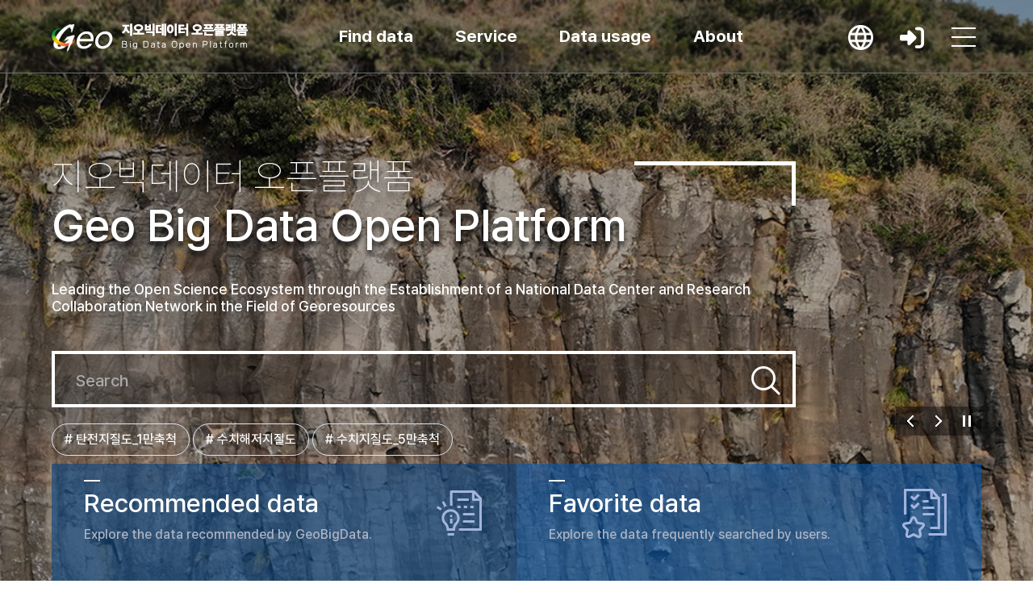

--- FILE ---
content_type: text/html;charset=UTF-8
request_url: https://data.kigam.re.kr/?type=5f79c643-ff77-4918-bc7d-bf4bb4a4ca78&tags=GSP2&format=zip&page=0&lang=en
body_size: 23005
content:
<!doctype html>
<html>
<head>
        <meta http-equiv="content-type" content="text/html; charset=UTF-8" />
<meta http-equiv="X-UA-Compatible" content="IE=edge" />
<meta http-equiv="cache-Control" content="co-cache" />
<meta name="viewport" content="width=device-width, initial-scale=1.0, minimum-scale=1.0, maximum-scale=1.0, user-scalable=yes" />
<title>지오빅데이터 오픈플랫폼</title>
<link rel="shortcut icon" href="/favicon.ico" type="image/x-icon">
<link rel="stylesheet" href="/css/bootstrap.min.css?v=20251023">
<link rel="stylesheet" href="/css/bootstrap-theme.min.css">
<link rel="stylesheet" href="/css/all.min.css">
<link rel="stylesheet" href="/css/layout.css?v=20251023">
<link rel="stylesheet" href="/css/mquery.css?v=20251023">
<link rel="stylesheet" href="/css/chatbot.css">
<link rel="stylesheet" href="/lib/pretty-checkbox/pretty-checkbox.min.css" />
<link rel="stylesheet" href="/lib/toastr/toastr.css" />
<link rel="stylesheet" href="/lib/waitMe/waitMe.min.css" />
<link rel="stylesheet" href="/lib/star-rating/star-rating-svg.css" />
<link rel="stylesheet" href="/css/owl.carousel.min.css">
<link rel="stylesheet" href="/css/owl.theme.default.min.css">
<link rel="stylesheet" href="/css/custom.css?v=20251029">
<link rel="stylesheet" href="/lib/tagify/dist/tagify.css">
<link rel="stylesheet" href="/lib/ckeditor/ckeditor.css">
<link rel="stylesheet" href="/lib/ckeditor/ckeditor-content.css">

<!--[if lt IE 9]>
    <script src="http://html5shiv.googlecode.com/svn/trunk/html5.js"></script>
<![endif]-->

<style type="text/css">

    .gnb_bg .bg_wrap {
    	width: 1300px !important;
    }
    .gnb_bg, .gnb_bg .bg_wrap, #gnb .sub_menu {
  		height: 750px !important;
  	}
	.main-gnb, .main-gnb em {
		font-weight: bold !important;
	}
	.sub-gnb {
   		margin-bottom: 5px !important;
   	}
   	.sub-gnb a {
		font-size:14px !important;
       }
   	.sub-gnb:last-child {
   		margin-bottom: 10px !important;
   	}
   	.indent-12 {
   		text-indent: -14px !important;
   		padding: 0 4px 0 20px !important;
   	}
   	.mq_link_box h3 {
   		padding: 40px 0 0 0 !important;
   	}
   	.main_top_contents .sub_search_box .s_s_bt {
   		border: none;
   	}
   	.m_q_i_text {
   		padding: 0 10px !important;
   	}
   	.m_q_d_slide {
   		padding: 0 120px 0 0 !important;
   	}
   	.m_bottom_q_box a {
	    background-color: #20367c !important;
   	}	
   	#m_q_service_slide .owl-item, #m_q_data_slide .owl-item {
   		width: 170px !important;
   		line-height: 66px;
   	}
   	.m_map_search {
   		background: #197bc7 url('/img/background/m_map_search_bg.png') no-repeat right bottom;
   	}
   	.m_f_inner {
   		height: 69px !important;
   	}
   	.m_f_inner h4 {
   		padding: 3px 0 0 35px !important;
	    width: 200px;
	    text-align: center;
   	}
   	.mq_link_box h3{
   		padding: 42px 0 0 0 !important;
   	}
   	.m_q_s_bt_box {
   		right: 11px !important;
   	}
   	.guide-menu {
   		width: 180px !important;
   	}
   	#gnb .h_link_nav .sub_menu ul li a em.target-blank {
   		background-position: left 170px top 7px !important;
   	}
   	
   	.article_quick_box a {
   		padding: 0 44px 0 15px !important;
   	}
   	.article_quick_box a:after {
   		left: 12px !important;
   		bottom: 12px !important;
   	}
   	.article_quick_box p {
   		font-size: 14px !important;
   	}
	.language_bt, .header_user {
	    border: 0px !important;
	}
	.header_user  {
		padding: 0px !important;
	}
    .tbl_wrap col {
        min-width: 40px;
    }
    .add_t_b_r .list_search_box {
        float: left !important;
    }
    .top_nav_wrap {
    	margin : 0 0 0 80px !important;
    }
    @media only screen and (max-width :750px)  {
        .data_tbl thead th {
            min-width: 60px !important;
        }
        .step-min-width {
            width: 110px;
        }
        .modal-dialog {
            width: 95% !important;
        }
        .list_t_b_right {
            min-height: 35px;
        }
        .w-130 {
            width: 130px ! important;
        }
        #subject-img {
            width: 95%;
            height: 100px;
        }
        .mq_link_box h3 {
            padding: 12px 0 0 0 !important;
        }
        .add_bt_h4 {
            min-height: 60px;
        }
        .add_t_b_r .list_search_box {
            margin-top: 5px;
        }
    }
    @media only screen and (max-width :1000px)  {
        .footer_inner .extra-logos {
            top: unset;
            bottom: 0;
            right: unset;
        }
        .footer_inner {
            padding-bottom: 41px;
        }
    }

    .white-gnb .header_user em { color: #555 !important; }


    .p_tool_bt_g li .toggle_empty_bt{ background: url('/img/maps-and-flags.png') no-repeat 50%;   background-size: 23px;}
    .p_tool_bt_g li .toggle_bt{ background: #1e75bf url('/img/maps-empty-and-flags.png') no-repeat 50%; background-size: 23px;}
    .p_tool_bt_g li.on .toggle_bt{ background: #1e75bf url('/img/maps-empty-and-flags.png') no-repeat 50%; }

    .req-on a{
        background: #EB984E !important;
        color: #fff !important;
        box-shadow: -1px 3px 10px rgba(72, 72, 72, 0.8);
        position: relative;
    }

    @media only screen and (max-width: 750px) {
        .sub_top_tab ul li {
            padding: 0 ;
            border-left: none;
        }
    }
    .related_list_box li a {
        margin: 0 3px;
    }
    .related-title {
        font-weight: bold;
        padding-left: 4px;
    }
    .s_gpt_p_t {
        white-space: break-spaces;
    }
    .mypage_con_wrap {
        padding: 10px 5px 0px 5px !important;
    }
    .top_help_box {
        background: none !important;
    }
    .list-wrap {
        padding: 0 30px;
    }
    .mypage_tab_box ul.width-20 li {
        width: 20% !important;
    }
    .tbl_type {
        border-top : 1px solid #ddd;
    }
    .my_d_d_item em, .my_d_d_item a {
        display: inline !important;
        font-size: 15px !important;
    }
    .my-data-count {
        padding: 10px;
        border-right: 1px solid #ddd;
    }
    .my_d_data {
        margin-top: 10px;
    }
    .gpt_slide_wrap {
        display: none;
    }
    .gpt_slide_bt {
        background: url(/img/background/gchat_bg.png) no-repeat !important;
        width: 80px !important;
        height: 80px !important;
        animation: bounce 2s infinite ease-in-out;
    }
    @keyframes bounce {
        0%, 100% {
            transform: translateY(0) scale(1); /* 초기 상태 */
        }
        30% {
            transform: translateY(-10px) scale(1.05); /* 위로 튀어오름 */
        }
        50% {
            transform: translateY(0) scale(1); /* 다시 원래 위치로 */
        }
        70% {
            transform: translateY(-10px) scale(1.05); /* 가볍게 튐 */
        }
    }
    .gpt_chat_box a {
        box-shadow: unset !important;
    }
    .gpt_chat_box a span {
        opacity: 1  !important;
        right: 80px !important;
    }
    .gpt_chat_box a:after {
        content: unset !important;
    }
    .s-gpt-a-info {
        margin-bottom: 10px !important;
        padding: 0!important;
    }
    .s-gpt-a-info::after {
        content: unset !important;
    }
    .s_gpt_a_box {
        padding: 10px 20px !important;
    }
    .api-test-url .normal_bt {
        height: 40px;
        margin-left: 10px;
    }
    .api_get_box span {
        line-height: 30px;
    }
    .error-upload-file {
        height: 40px ;
        top: 37px;
    }
    #close-my-top-box {
        display: none;
    }
    @media (max-width: 1199px) {
        .line_bt, .normal_bt {
            height: 30px;
            line-height: 30px;

        }
        .scrolling {
            margin-bottom: 10px;
        }
        .scrolling .nav-group {
            max-width: 100%;
        }
        .g_v_info .detail {
            margin-top: 10px;
        }
        .api-test-url .normal_bt {
            height: 30px;
        }
        .api-examples .normal_bt {
            margin-bottom: 10px;
        }
        .error-upload-file {
            height: 50%;
            top: 32px;
        }
        #close-my-top-box {
            display: inline-block;
        }
        .line_bt span {
            line-height: 25px;
        }
    }
</style>
    <style type="text/css">
        #gnb .sub_menu ul.nav_sub_icon02  li a {
            font-size: 12px;
            line-height: 14px;
        }
    </style>
    <style>
        .m_v_service_bt {
            border: unset !important;
        }
        .m_v_service_wrap {
            border: unset !important;
        }
        .m_v_d_list ul li {
            padding: 0 0 0 76px;
        }
        .m_v_d_scroll::-webkit-scrollbar-track
        {
            -webkit-box-shadow: inset 0 0 6px rgba(0,0,0,0.3);
            background-color: #05438399;
        }

        .m_v_d_scroll::-webkit-scrollbar
        {
            width: 6px;
            background-color: #05438399;
        }

        .m_v_d_scroll::-webkit-scrollbar-thumb
        {
            background-color: #fff;
        }
        @media (max-width: 1600px) {
            .m_v_c_search_area {
                margin-bottom: 10px;
            }
        }
    </style>
</head>
<body>

    <div class="modal_bg"></div>


    <!-- 배경 슬라이드  { -->
    <div class="back_slide_wrap">
        <div id="main_visual_slide" class="owl-carousel owl-theme">
            <div class="item">

                <div class="m_v_s_img_box main_visual_img01">
                    <div class="m_container m_v_s_inner">
                        <p><span><i class="fa-regular fa-image"></i></span>오도리: 포항시 흥해읍 오도리 해안에 위치한 오도리 주상절리(천연기념물 제575호)</p>
                    </div>
                </div>
            </div>

            <div class="item">

                <div class="m_v_s_img_box main_visual_img02">
                    <div class="m_container m_v_s_inner">
                        <p><span><i class="fa-regular fa-image"></i></span>갯깍: 제주 서귀포시 색달동 해안 1.7km에 펼쳐진 갯깍 주상절리대</p>
                    </div>
                </div>
            </div>
            <div class="item">

                <div class="m_v_s_img_box main_visual_img03">
                    <div class="m_container m_v_s_inner">
                        <p><span><i class="fa-regular fa-image"></i></span>정방폭포: 제주 서귀포시에 위치한 제주도 3대 폭포 중 하나, 뭍에서 바다로 직접 떨어지는 유일한 정방폭포</p>
                    </div>
                </div>
            </div>
        </div>
    </div>
    <!-- } 배경 슬라이드  -->


    <div class="mobile_bg_wrap">

        <header id="header">
            <div class="header_area">
    <div class="header_inner">

        <h1 class="h_logo"><a href="/">지오빅데이터 오픈플랫폼</a></h1>

        <nav>

            <ul id="gnb" class="topmenu">
                <li class="">
                    <a href="/search">Find data</a>
                    <div class="depth-info info01">
                        <strong class="title">
                            Find data                        </strong>
                        <p class="desc">
                            Sustainable Safety and Prosperity: Leading Solutions in Georesource Technology                        </p>
                        <div class="img">
                            <img src="/img/common/drop_icon01.png" alt="">
                        </div>
                    </div>
                    <ul class="depth2">
                        <li class=""><a href="/search" class="active">Data catalog</a>
                        </li>
                        <li class=""><a href="/search?subject=Geology">By topic</a>
                            <div>
                                <ul class="lnb-detail">
                                                                        <li class="lnb-detail-item" ><a href="/search?subject=Geology">Geology</a></li>
                                                                        <li class="lnb-detail-item" ><a href="/search?subject=MineralResources">Mineral resources</a></li>
                                                                        <li class="lnb-detail-item" ><a href="/search?subject=GeologicalEnvironment">Geological Environment</a></li>
                                                                        <li class="lnb-detail-item" ><a href="/search?subject=OilUndersea">Petroleum &amp; Marine</a></li>
                                                                    </ul>
                            </div>
                        </li>
                        <li class=""><a href="/search?metadataTypes=조사">By type</a>
                            <div>
                                <ul class="lnb-detail">
                                                                                                                                                                                                    <li class="lnb-detail-item"><a href="/search?metadataTypes=조사">Investigation</a></li>
                                                                                                                                                                <li class="lnb-detail-item"><a href="/search?metadataTypes=탐사">Exploration</a></li>
                                                                                                                                                                <li class="lnb-detail-item"><a href="/search?metadataTypes=시료">Sample</a></li>
                                                                                                                                                                <li class="lnb-detail-item"><a href="/search?metadataTypes=시료분석">Sample &amp; Analysis</a></li>
                                                                                                                                                                <li class="lnb-detail-item"><a href="/search?metadataTypes=지질자원주제도">Map</a></li>
                                                                                                                                                                                                                                                    <li class="lnb-detail-item"><a href="/search?type=47a0039b-bf9c-4e0c-b2a9-88cada64f89b">Thesis</a></li>
                                                                                            <li class="lnb-detail-item"><a href="/search?type=5035e97a-f7f8-41c5-b170-1cd886e78947">Thesis data</a></li>
                                                                                            <li class="lnb-detail-item"><a href="/search?type=c31df34f-0f3d-41e8-be9b-fa03765486fa">Report</a></li>
                                                                                    <!--                                        -->
                                                                            <!--                                        -->
                                                                            <!--                                        -->
                                                                            <!--                                        -->
<!--                                            <li class="lnb-detail-item"><a href="/search?type=b319f5c5-e0b2-4497-95a0-2d1ad7f59911">Literature &amp; Data</a></li>-->
<!--                                        -->
                                    
                                </ul>
                            </div>
                        </li>

                    </ul>


                </li>
                <li class="">
                    <a href="/mgeo/" class="">Service</a>



                    <div class="depth-info info02">
                        <strong class="title">
                            Service                        </strong>
                        <p class="desc">
                            Sustainable Safety and Prosperity: Leading Solutions in Georesource Technology                        </p>
                        <div class="img">
                            <img src="/img/common/drop_icon02.png" alt="">
                        </div>
                    </div>
                    <ul class="depth2">
                        <li class=""><a href="/mgeo/" title="Multiplatform Geoscience Information" target="_blank" class="nav_blank_i">Multiplatform Geoscience Information</a></li>
                        <li class=""><a href="/komm/" title="Korea Marine Geological Geophysical Map Data" target="_blank" class="nav_blank_i">Korea Marine Geological Geophysical Map Data</a></li>
                        <li class=""><a href="/gives/" title="Geoenvironmental Information Verification System" target="_blank" class="nav_blank_i">Geoenvironmental Information Verification System</a></li>
                        <li class=""><a href="/quake/" target="_blank" class="nav_blank_i">Earthquake Research Information</a></li>
                        <li class=""><a href="/dokdo/" target="_blank" class="nav_blank_i">Dokdo Drone Platform</a></li>
                        <li class=""><a href="/ieg/" title="InfoCenter for Environmental Geology" target="_blank" class="nav_blank_i">Infocenter for Environmental Geology</a></li>
                        <li class=""><a href="https://www.kigam.re.kr/mici/" title="Mineral Commodity Information" target="_blank" class="nav_blank_i">Mineral Commodity Information</a></li>
                    </ul>
                </li>
                <li class="">
                    <a href="/share/requests">Data usage</a>
                    <div class="depth-info info03">
                        <strong class="title">
                            Data usage                        </strong>
                        <p class="desc">
                            Sustainable Safety and Prosperity: Leading Solutions in Georesource Technology                        </p>
                        <div class="img">
                            <img src="/img/common/drop_icon03.png" alt="">
                        </div>
                    </div>
                    <ul class="depth2">
                        <li class=""><a href="/share/requests">Data usage support</a></li>
                        <li class=""><a href="/gallery/">Example of usage</a></li>
                        <li class=""><a href="/map/">Geo thematic map</a></li>
                        <li class=""><a href="/competition/">GeoData science competition</a>
                            <div>
                                <ul class="lnb-detail">
                                    <li class="lnb-detail-item"><a href="/competition/">Best practices</a></li>
                                </ul>
                            </div>
                        </li>
                        <li class=""><a href="/monitoring/board/">Monitoring group </a>
                            <div>
                                <ul class="lnb-detail">
                                    <li class="lnb-detail-item"><a href="/monitoring/board/">Member board</a></li>
                                    <li class="lnb-detail-item"><a href="/monitoring/best/">Best practices</a></li>
                                </ul>
                            </div>
                        </li>
                    </ul>
                </li>
                <li class="">
                    <a href="">About</a>



                    <div class="depth-info info04">
                        <strong class="title">
                            About                        </strong>
                        <p class="desc">
                            Sustainable Safety and Prosperity: Leading Solutions in Georesource Technology                        </p>
                        <div class="img">
                            <img src="/img/common/drop_icon04.png" alt="">
                        </div>
                    </div>
                    <ul class="depth2">
                        <li class=""><a href="/about/info">Overview </a>
                            <div>
                                <ul class="lnb-detail">
                                    <li class="lnb-detail-item"><a href="/about/info">Introduction</a></li>
                                    <li class="lnb-detail-item"><a href="/about/sitemap">Sitemap</a></li>
                                    <li class="lnb-detail-item"><a href="https://www.kigam.re.kr/menu.es?mid=a10906000000" class="n_black_link"><em>Privacy policy</em></a></li>
                                    <li class="lnb-detail-item"><a href="/about/terms">Terms and conditions</a></li>

                                </ul>
                            </div>
                        </li>
                        <li class=""><a href="/manage/data/rule">KIGAM Data Management Guidelines</a>
                            <div>
                                <ul class="lnb-detail">
                                    <li class="lnb-detail-item"><a href="/manage/data/rule">Data Management Rules</a></li>
                                    <li class="lnb-detail-item"><a href="/manage/data/collect">Data Collection Guideline</a></li>
                                    <li class="lnb-detail-item"><a href="/manage/data/guide">Data Management Guideline</a></li>
                                    <li class="lnb-detail-item"><a href="/manage/data/preserve">Data Preservation Guideline</a></li>
                                    <li class="lnb-detail-item"><a href="/manage/data/license">Ethics, Copyright, and License Guideline</a></li>

                                </ul>

                            </div>
                        </li>
                        <li class=""><a href="/guide/dataset">User guide</a>
                            <div>
                                <ul class="lnb-detail">
                                    <li class="lnb-detail-item"><a href="/guide/dataset">Publish data</a></li>
                                    <li class="lnb-detail-item"><a href="/guide/gallery">Example of usage</a></li>
                                    <li class="lnb-detail-item"><a href="/guide/request">Request data</a></li>
                                    <li class="lnb-detail-item"><a href="/guide/openapi">Request open API</a></li>
                                </ul>
                            </div>
                        </li>
                        <li class=""><a href="/notice">Notices    </a></li>
                        <li class=" sublast"><a href="/faq/">FAQ  </a></li>
                    </ul>
                </li>
            </ul>
        </nav>


        <div class="header_right_box">
            <a href="?type=5f79c643-ff77-4918-bc7d-bf4bb4a4ca78&amp;tags=GSP2&amp;format=zip&amp;page=0&amp;lang=ko" class="h_r_link h_r_language" data-bs-toggle="tooltip" data-bs-placement="bottom" title="KOR"></a>
                            <a href="/auth/login" class="h_r_link h_r_login" data-bs-toggle="tooltip" data-bs-placement="bottom" title="Login">Login</a>
                        <div class="h_r_nav">
                <a href="#" class="h_r_nav_bt" data-bs-toggle="tooltip" data-bs-placement="bottom" title="전체 메뉴">메뉴 버튼</a>
            </div>
        </div>
    </div>
</div>        </header>
        <div class="main_visual_contents">

            <div class="m_container">
                <div class="m_v_c_wrap">
                    <div class="m_v_c_search_area">
                        <div class="m_v_c_s_con">
                            <div class="m_v_c_search_box">
                                <h2>
                                    <span>지오빅데이터 오픈플랫폼</span>
                                    <p>Geo Big Data Open Platform</p>
                                </h2>
                                <p class="m_v_c_s_t01">Leading the Open Science Ecosystem through the Establishment of a National Data Center and Research Collaboration Network in the Field of Georesources</p>

                                <div class="m_v_c_search">
                                    <form action="/search" id="search-form" class="sub_search_box">
                                        <input type="text" name="q" class="m_v_c_search_int" placeholder="Search">
                                                                                <button type="submit" class="m_v_c_search_bt">Search</button>
                                    </form>
                                </div>

                                <!-- 자주 찾는 키워드 -->
                                                                <div class="m_v_c_bottom">
                                    <div class="m_v_b_tag">
                                                                                    <a href="/search?q=탄전지질도_1만축척"># 탄전지질도_1만축척</a>
                                                                                    <a href="/search?q=수치해저지질도"># 수치해저지질도</a>
                                                                                    <a href="/search?q=수치지질도_5만축척"># 수치지질도_5만축척</a>
                                                                            </div>
                                </div>
                                
                                <div class="mv_bt_box">
                                    <a class="mv_prev">prev</a>
                                    <a class="mv_next">next</a>
                                    <a class="mv_play">Play</a>
                                    <a class="mv_stop">Stop</a>

                                </div>

                            </div>
                        </div>
                    </div>

                    <div class="m_v_c_data_area">
                        <div id="recommend-data-box" class="m_v_c_data_box">
                            <div class="m_v_c_d_top m_v_d_t01">
                                <h3>Recommended data </h3>
                                <p>Explore the data recommended by GeoBigData.</p>
                            </div>
                            <div class="m_v_d_scroll">
                                <div class="m_v_d_list">
                                    <ul id="recommend-data">

                                    </ul>

                                </div>
                            </div>

                            <a href="#" class="m_v_d_mot_bt"><span>list toggle</span></a>
                        </div>
                        <div class="m_v_c_data_box">
                            <div class="m_v_c_d_top m_v_d_t02">
                                <h3>Favorite data</h3>
                                <p>Explore the data frequently searched by users.</p>
                            </div>
                            <div class="m_v_d_scroll">

                                <div class="m_d_l_l_wrap">
                                    <div class="row gx-2 gy-2 row-cols-3">
                                                                                                                        <div class="col">
                                            <a href="/search?q=%EC%88%98%EC%B9%98%EC%A7%80%EC%A7%88%EB%8F%84_5%EB%A7%8C%EC%B6%95%EC%B2%99&amp;exactMatch=true&amp;sort=title_sort,asc" title="Geological Map(1: 5000)"  class="m_d_l_link">
                                                <span class="ellipsis">Geological Map(1: 5000)</span>
                                            </a>
                                        </div>
                                                                                                                        <div class="col">
                                            <a href="/data/ac9b5c66-1768-447a-b28d-0eb0111ea401" title="Geological Map(1:250000)"  class="m_d_l_link">
                                                <span class="ellipsis">Geological Map(1:250000)</span>
                                            </a>
                                        </div>
                                                                                                                        <div class="col">
                                            <a href="/data/f4e8c444-5039-4331-9cd0-f1474ffdaed1" title="Geological Map(1:1million)"  class="m_d_l_link">
                                                <span class="ellipsis">Geological Map(1:1million)</span>
                                            </a>
                                        </div>
                                                                                                                        <div class="col">
                                            <a href="/search?q=%ED%83%84%EC%A0%84%EC%A7%80%EC%A7%88%EB%8F%84_1%EB%A7%8C%20%EC%B6%95%EC%B2%99&amp;exactMatch=true&amp;sort=title_sort,asc" title="Coalfield Map(1:10000)"  class="m_d_l_link">
                                                <span class="ellipsis">Coalfield Map(1:10000)</span>
                                            </a>
                                        </div>
                                                                                                                        <div class="col">
                                            <a href="/search?q=%ED%83%84%EC%A0%84%EC%A7%80%EC%A7%88%EB%8F%84_2%EB%A7%8C5%EC%B2%9C&amp;exactMatch=true&amp;sort=title_sort,asc" title="Coalfield Map(1:25000)"  class="m_d_l_link">
                                                <span class="ellipsis">Coalfield Map(1:25000)</span>
                                            </a>
                                        </div>
                                                                                                                        <div class="col">
                                            <a href="/search?q=%EC%88%98%EC%B9%98%EC%A0%95%EB%B0%80%EC%A7%80%EC%A7%88%EB%8F%84&amp;exactMatch=true&amp;sort=title_sort,asc" title="Geological Map(1:25000)"  class="m_d_l_link">
                                                <span class="ellipsis">Geological Map(1:25000)</span>
                                            </a>
                                        </div>
                                                                                                                        <div class="col">
                                            <a href="/search?q=%EC%88%98%EC%B9%98%ED%95%B4%EC%A0%80%EC%A7%80%EC%A7%88%EB%8F%84&amp;tag=%EC%88%98%EC%B9%98%ED%95%B4%EC%A0%80%EC%A7%80%EC%A7%88%EB%8F%84&amp;exactMatch=true&amp;sort=title_sort,asc" title="Sea-floor Geological Map"  class="m_d_l_link">
                                                <span class="ellipsis">Sea-floor Geological Map</span>
                                            </a>
                                        </div>
                                                                                                                        <div class="col">
                                            <a href="/search?q=%EB%82%A8%ED%95%9C%EC%9D%98%20%EB%B6%80%EA%B2%8C&amp;exactMatch=true&amp;sort=title_sort,asc" title="Bouguer Gravity Anomaly Chart"  class="m_d_l_link">
                                                <span class="ellipsis">Bouguer Gravity Anomaly Chart</span>
                                            </a>
                                        </div>
                                                                                                                        <div class="col">
                                            <a href="/search?q=%EB%82%A8%ED%95%9C%EC%9D%98%20%EC%A7%80%EA%B0%81%20%ED%8F%89%ED%98%95%20%EC%A4%91%EB%A0%A5&amp;exactMatch=true&amp;sort=title_sort,asc" title="Gravity Anomaly Chart"  class="m_d_l_link">
                                                <span class="ellipsis">Gravity Anomaly Chart</span>
                                            </a>
                                        </div>
                                                                            </div>
                                </div>
                            </div>

                            <a href="#" class="m_v_d_mot_bt"><span>list toggle</span></a>
                        </div>
                        <div class="m_v_c_data_box">
                            <div class="m_v_c_d_top m_v_d_t03">
                                <h3>Favorite service</h3>
                                <p>Explore the services most commonly used by users.</p>
                            </div>

                            <div class="m_v_d_scroll">

                                <div class="m_d_l_l_wrap">
                                    <div class="row gx-2 gy-2 row-cols-3">
                                        <div class="col-12">
                                            <a href="/map/" class="m_d_l_link service_map_link"><span>Geoscience Thematic Map 2D/3D visualization services</span></a>
                                        </div>
                                                                                                                        <div class="col">
                                            <a href="/mgeo/sub01/page02.do" title="Multiplatform Geoscience Information"  class="m_d_l_link">
                                                <span class="ellipsis">Multiplatform Geoscience Information</span>
                                            </a>
                                        </div>
                                                                                                                        <div class="col">
                                            <a href="/komm/geo/frame.do" title="Korea Marine Geological Geophysical Map Data"  class="m_d_l_link">
                                                <span class="ellipsis">Korea Marine Geological Geophysical Map Data</span>
                                            </a>
                                        </div>
                                                                                                                        <div class="col">
                                            <a href="/gives/mapService/main.do" title="Geoenvironmental Information Verification System"  class="m_d_l_link">
                                                <span class="ellipsis">Geoenvironmental Information Verification System</span>
                                            </a>
                                        </div>
                                                                                                                        <div class="col">
                                            <a href="/ieg/user/ltrtreinfo/selectDmstcLtrtreList.do" title="InfoCenter for Environmental Geology"  class="m_d_l_link">
                                                <span class="ellipsis">InfoCenter for Environmental Geology</span>
                                            </a>
                                        </div>
                                                                                                                        <div class="col">
                                            <a href="https://www.kigam.re.kr/mici/" title="Mineral Commodity Information"  class="m_d_l_link">
                                                <span class="ellipsis">Mineral Commodity Information</span>
                                            </a>
                                        </div>
                                                                                                                        <div class="col">
                                            <a href="/my-openapi/request/" title="Open API"  class="m_d_l_link">
                                                <span class="ellipsis">Open API</span>
                                            </a>
                                        </div>
                                                                                                                        <div class="col">
                                            <a href="/sip/share/empty/" title="Request data"  class="m_d_l_link">
                                                <span class="ellipsis">Request data</span>
                                            </a>
                                        </div>
                                                                            </div>
                                </div>
                            </div>
                            <a href="#" class="m_v_d_mot_bt"><span>list toggle</span></a>

                        </div>
                    </div>
                </div>
            </div>
        </div> <!-- main_visual_contents end -->


    </div> <!-- mobile_bg_wrap end-->


    <div class="main_contents_bg">
        <div class="sub_contents_wrap">
            <div class="m_container">
                <div class="row mb-4">
                    <div class="col-lg-12 col-xl-12 col-xxl-9">
                        <div class="m_c_brick">
                            <div class="m_c_type_inner">
                                <div class="row gy-5 gx-5">
                                    <div class="col-md-4">
                                        <div class="m_c_type_box">
                                            <h3 class="m_c_type_tit m_c_t_t01">Topic</h3>
                                            <div class="m_c_type_list">
                                                <ul>
                                                                                                                                                                                                                                                                                                                                                <li>
                                                            <a href="/search?subject=Geology">
                                                                Geology                                                            </a>
                                                            <span>
                                                                    
        
                        	            	                	                                            	                                            	                                            	                                        
            2,310                                                                </span>
                                                        </li>
                                                                                                                                                                                                                                                                                                                                                <li>
                                                            <a href="/search?subject=MineralResources">
                                                                Mineral resources                                                            </a>
                                                            <span>
                                                                    
        
                        	                                            	            	                	                                            	                                            	                                        
            985                                                                </span>
                                                        </li>
                                                                                                                                                                                                                                                                                                                                                <li>
                                                            <a href="/search?subject=GeologicalEnvironment">
                                                                Geological Environment                                                            </a>
                                                            <span>
                                                                    
        
                        	                                            	                                            	            	                	                                            	                                        
            92                                                                </span>
                                                        </li>
                                                                                                                                                                                                                                                                                                                                                <li>
                                                            <a href="/search?subject=OilUndersea">
                                                                Petroleum &amp; Marine                                                            </a>
                                                            <span>
                                                                    
        
                        	                                            	                                            	                                            	            	                	                                        
            31                                                                </span>
                                                        </li>
                                                                                                    </ul>
                                            </div>
                                        </div>
                                    </div>
                                    <div class="col-md-4">
                                        <div class="m_c_type_box ">
                                            <h3 class="m_c_type_tit m_c_t_t02">Type</h3>
                                            <div class="m_c_type_list m_c_t_l02">
                                                <ul>
                                                                                                                                                                                                                                                                                    <li>
                                                                <a href="/search?metadataTypes=조사">
                                                                    Investigation                                                                </a>
                                                                <span>    
        
                        	                                            	                                            	                                            	                                            	            	                	                                        
            2    </span>
                                                            </li>
                                                                                                                                                                                                                                <li>
                                                                <a href="/search?metadataTypes=탐사">
                                                                    Exploration                                                                </a>
                                                                <span>    
        
                        	                                            	                                            	                                            	            	                	                                            	                                        
            91    </span>
                                                            </li>
                                                                                                                                                                                                                                                                                                                                                                                                                                                                                                                                                                                                                                                                                                                                                                                                                                                                                                                                                        <li>
                                                            <a href="/search?metadataTypes=시료">
                                                                Sample                                                            </a>
                                                            <span>    
        
                        	            	                	                                            	                                            	                                            	                                            	                                        
            1,754    </span>
                                                        </li>
                                                                                                                                                                                                                            <li>
                                                            <a href="/search?metadataTypes=시료분석">
                                                                Sample &amp; Analysis                                                            </a>
                                                            <span>    
        
                        	                                            	                                            	            	                	                                            	                                            	                                        
            747    </span>
                                                        </li>
                                                                                                                                                                                                                                                                                                                                                                                            <li>
                                                            <a href="/search?metadataTypes=">
                                                                Literature &amp; Data                                                            </a>
                                                            <span>    
        
                        	                                            	                                            	                                            	                                            	                                            	                                        
            0    </span>
                                                        </li>
                                                                                                                                                                                                                                                                                                                                                                                                                                                                                                </ul>
                                            </div>
                                        </div>
                                    </div>


                                    <div class="col-md-4">
                                        <div class="m_c_type_box">
                                            <h3 class="m_c_type_tit m_c_t_t03">Source</h3>
                                            <div class="m_c_type_list">
                                                <ul>
                                                                                                                                                                                                                            <li>
                                                            <a href="/search?type=47a0039b-bf9c-4e0c-b2a9-88cada64f89b" class="relative">
                                                                Thesis                                                            </a>
                                                            <span>    
        
                        	            	                	                                            	                                            	                                            	                                            	                                            	                                        
            128,298    </span>
                                                        </li>
                                                        <li>
                                                            <a href="/search?type=c31df34f-0f3d-41e8-be9b-fa03765486fa" class="relative">
                                                                Report                                                            </a>
                                                            <span>    
        
                        	                                            	            	                	                                            	                                            	                                            	                                            	                                        
            6,133    </span>
                                                        </li>
                                                        <li>
                                                            <a href="/search?type=5035e97a-f7f8-41c5-b170-1cd886e78947" class="relative">
                                                                Thesis data                                                            </a>
                                                            <span>    
        
                        	                                            	                                            	                                            	                                            	                                            	            	                	                                        
            15    </span>
                                                        </li>
                                                                                                                                                                                                                                                                                                                                                                                                                                                                                                                                                                                                                                                                        </ul>
                                            </div>
                                        </div>
                                    </div>

                                </div>
                            </div>



                        </div>
                    </div>
                    <div class="col-lg-12 col-xl-12 col-xxl-3">
                        <div class="m_c_brick m_issue_s_brick">

                            <div id="main_issue_slide" class="owl-carousel owl-theme">
                                                                <div class="item">
                                    <div class="m_i_s_item">
                                        <p><img src="https://www.kigam.re.kr/galleryThumbView.es?bid=0004&list_no=5675"></p>
                                        <div class="m_issue_t_b">
                                            <a href="https://www.kigam.re.kr/gallery.es?mid=a10703020000&amp;bid=0004&amp;list_no=5675&amp;act=view" target="_blank">
                                                <p>희토류 기술 패권, 해저를 향하다</p>
                                                <span>2026/01/15</span>
                                            </a>
                                        </div>
                                    </div>


                                </div>
                                                                <div class="item">
                                    <div class="m_i_s_item">
                                        <p><img src="https://www.kigam.re.kr/galleryThumbView.es?bid=0004&list_no=5672"></p>
                                        <div class="m_issue_t_b">
                                            <a href="https://www.kigam.re.kr/gallery.es?mid=a10703020000&amp;bid=0004&amp;list_no=5672&amp;act=view" target="_blank">
                                                <p>반죽처럼 쉽게 다루는 꿈의 소재</p>
                                                <span>2026/01/09</span>
                                            </a>
                                        </div>
                                    </div>


                                </div>
                                                                <div class="item">
                                    <div class="m_i_s_item">
                                        <p><img src="https://www.kigam.re.kr/galleryThumbView.es?bid=0004&list_no=5582"></p>
                                        <div class="m_issue_t_b">
                                            <a href="https://www.kigam.re.kr/gallery.es?mid=a10703020000&amp;bid=0004&amp;list_no=5582&amp;act=view" target="_blank">
                                                <p>산불 뒤 산사태 위험, 재해 예측 기술로 대비한다</p>
                                                <span>2025/07/31</span>
                                            </a>
                                        </div>
                                    </div>


                                </div>
                                                                <div class="item">
                                    <div class="m_i_s_item">
                                        <p><img src="https://www.kigam.re.kr/galleryThumbView.es?bid=0004&list_no=5554"></p>
                                        <div class="m_issue_t_b">
                                            <a href="https://www.kigam.re.kr/gallery.es?mid=a10703020000&amp;bid=0004&amp;list_no=5554&amp;act=view" target="_blank">
                                                <p>지속 가능한 미래를 위한 약속,  핵심광물 회수 기술</p>
                                                <span>2025/07/02</span>
                                            </a>
                                        </div>
                                    </div>


                                </div>
                                                                <div class="item">
                                    <div class="m_i_s_item">
                                        <p><img src="https://www.kigam.re.kr/galleryThumbView.es?bid=0004&list_no=5521"></p>
                                        <div class="m_issue_t_b">
                                            <a href="https://www.kigam.re.kr/gallery.es?mid=a10703020000&amp;bid=0004&amp;list_no=5521&amp;act=view" target="_blank">
                                                <p>첨단 분석 장비로 푸는 땅의 비밀</p>
                                                <span>2025/04/04</span>
                                            </a>
                                        </div>
                                    </div>


                                </div>
                                                                <div class="item">
                                    <div class="m_i_s_item">
                                        <p><img src="https://www.kigam.re.kr/galleryThumbView.es?bid=0004&list_no=5489"></p>
                                        <div class="m_issue_t_b">
                                            <a href="https://www.kigam.re.kr/gallery.es?mid=a10703020000&amp;bid=0004&amp;list_no=5489&amp;act=view" target="_blank">
                                                <p>더 나은 미래를 위한 지질연구자의 꿈</p>
                                                <span>2025/01/13</span>
                                            </a>
                                        </div>
                                    </div>


                                </div>
                                                                <div class="item">
                                    <div class="m_i_s_item">
                                        <p><img src="https://www.kigam.re.kr/galleryThumbView.es?bid=0004&list_no=5464"></p>
                                        <div class="m_issue_t_b">
                                            <a href="https://www.kigam.re.kr/gallery.es?mid=a10703020000&amp;bid=0004&amp;list_no=5464&amp;act=view" target="_blank">
                                                <p>고기후, 미래 기후의 나침반이 되다</p>
                                                <span>2024/10/02</span>
                                            </a>
                                        </div>
                                    </div>


                                </div>
                                                                <div class="item">
                                    <div class="m_i_s_item">
                                        <p><img src="https://www.kigam.re.kr/galleryThumbView.es?bid=0004&list_no=5442"></p>
                                        <div class="m_issue_t_b">
                                            <a href="https://www.kigam.re.kr/gallery.es?mid=a10703020000&amp;bid=0004&amp;list_no=5442&amp;act=view" target="_blank">
                                                <p>심해로 향하는 꿈: 미래 자원을 찾아 나서는 여정</p>
                                                <span>2024/07/12</span>
                                            </a>
                                        </div>
                                    </div>


                                </div>
                                                                <div class="item">
                                    <div class="m_i_s_item">
                                        <p><img src="https://www.kigam.re.kr/galleryThumbView.es?bid=0004&list_no=5423"></p>
                                        <div class="m_issue_t_b">
                                            <a href="https://www.kigam.re.kr/gallery.es?mid=a10703020000&amp;bid=0004&amp;list_no=5423&amp;act=view" target="_blank">
                                                <p>매캐한 세상을 변화시킬 CCS 기술로 희망을 말하다</p>
                                                <span>2024/04/15</span>
                                            </a>
                                        </div>
                                    </div>


                                </div>
                                                                <div class="item">
                                    <div class="m_i_s_item">
                                        <p><img src="https://www.kigam.re.kr/galleryThumbView.es?bid=0004&list_no=5308"></p>
                                        <div class="m_issue_t_b">
                                            <a href="https://www.kigam.re.kr/gallery.es?mid=a10703020000&amp;bid=0004&amp;list_no=5308&amp;act=view" target="_blank">
                                                <p>기후변화 속 가뭄, 스마트 지하수 활용</p>
                                                <span>2023/12/06</span>
                                            </a>
                                        </div>
                                    </div>


                                </div>
                                                                <div class="item">
                                    <div class="m_i_s_item">
                                        <p><img src="https://www.kigam.re.kr/galleryThumbView.es?bid=0004&list_no=5279"></p>
                                        <div class="m_issue_t_b">
                                            <a href="https://www.kigam.re.kr/gallery.es?mid=a10703020000&amp;bid=0004&amp;list_no=5279&amp;act=view" target="_blank">
                                                <p>자원플랜트, &#39;다목적 시추시스템 핵심기술 실증&#39; 성공 사업화를 이끌다</p>
                                                <span>2023/10/10</span>
                                            </a>
                                        </div>
                                    </div>


                                </div>
                                                                <div class="item">
                                    <div class="m_i_s_item">
                                        <p><img src="https://www.kigam.re.kr/galleryThumbView.es?bid=0004&list_no=5254"></p>
                                        <div class="m_issue_t_b">
                                            <a href="https://www.kigam.re.kr/gallery.es?mid=a10703020000&amp;bid=0004&amp;list_no=5254&amp;act=view" target="_blank">
                                                <p>KIGAM은 왜 바다를 연구하게 되었나</p>
                                                <span>2023/08/11</span>
                                            </a>
                                        </div>
                                    </div>


                                </div>
                                                                <div class="item">
                                    <div class="m_i_s_item">
                                        <p><img src="https://www.kigam.re.kr/galleryThumbView.es?bid=0004&list_no=5192"></p>
                                        <div class="m_issue_t_b">
                                            <a href="https://www.kigam.re.kr/gallery.es?mid=a10703020000&amp;bid=0004&amp;list_no=5192&amp;act=view" target="_blank">
                                                <p>아날로그 기술의 한계를 넘어, 스마트 기술을 통한 연구로 나아가다</p>
                                                <span>2023/06/21</span>
                                            </a>
                                        </div>
                                    </div>


                                </div>
                                                                <div class="item">
                                    <div class="m_i_s_item">
                                        <p><img src="https://www.kigam.re.kr/galleryThumbView.es?bid=0004&list_no=3829"></p>
                                        <div class="m_issue_t_b">
                                            <a href="https://www.kigam.re.kr/gallery.es?mid=a10703020000&amp;bid=0004&amp;list_no=3829&amp;act=view" target="_blank">
                                                <p>지진 안전지대라고 말할 수 없는 우리의 땅, 한반도</p>
                                                <span>2023/05/19</span>
                                            </a>
                                        </div>
                                    </div>


                                </div>
                                                                <div class="item">
                                    <div class="m_i_s_item">
                                        <p><img src="https://www.kigam.re.kr/galleryThumbView.es?bid=0004&list_no=3313"></p>
                                        <div class="m_issue_t_b">
                                            <a href="https://www.kigam.re.kr/gallery.es?mid=a10703020000&amp;bid=0004&amp;list_no=3313&amp;act=view" target="_blank">
                                                <p>인류의 과거, 현재 그리고 미래를 밝혀주는 돌 ‘광물’</p>
                                                <span>2023/02/02</span>
                                            </a>
                                        </div>
                                    </div>


                                </div>
                                                                <div class="item">
                                    <div class="m_i_s_item">
                                        <p><img src="https://www.kigam.re.kr/galleryThumbView.es?bid=0004&list_no=3303"></p>
                                        <div class="m_issue_t_b">
                                            <a href="https://www.kigam.re.kr/gallery.es?mid=a10703020000&amp;bid=0004&amp;list_no=3303&amp;act=view" target="_blank">
                                                <p>탈황석고를 활용한 광물 탄산화 기술</p>
                                                <span>2023/01/13</span>
                                            </a>
                                        </div>
                                    </div>


                                </div>
                                                                <div class="item">
                                    <div class="m_i_s_item">
                                        <p><img src="https://www.kigam.re.kr/galleryThumbView.es?bid=0004&list_no=3249"></p>
                                        <div class="m_issue_t_b">
                                            <a href="https://www.kigam.re.kr/gallery.es?mid=a10703020000&amp;bid=0004&amp;list_no=3249&amp;act=view" target="_blank">
                                                <p>﻿교통차량 진동을 이용한 도심 지질탐사</p>
                                                <span>2022/11/17</span>
                                            </a>
                                        </div>
                                    </div>


                                </div>
                                                                <div class="item">
                                    <div class="m_i_s_item">
                                        <p><img src="https://www.kigam.re.kr/galleryThumbView.es?bid=0004&list_no=3247"></p>
                                        <div class="m_issue_t_b">
                                            <a href="https://www.kigam.re.kr/gallery.es?mid=a10703020000&amp;bid=0004&amp;list_no=3247&amp;act=view" target="_blank">
                                                <p>배터리의 사용과 자원 순환</p>
                                                <span>2022/09/12</span>
                                            </a>
                                        </div>
                                    </div>


                                </div>
                                                                <div class="item">
                                    <div class="m_i_s_item">
                                        <p><img src="https://www.kigam.re.kr/galleryThumbView.es?bid=0004&list_no=3163"></p>
                                        <div class="m_issue_t_b">
                                            <a href="https://www.kigam.re.kr/gallery.es?mid=a10703020000&amp;bid=0004&amp;list_no=3163&amp;act=view" target="_blank">
                                                <p>3만 파운드급 탄성파 탐사 장비, GIN30으로 땅속을 들여다본다</p>
                                                <span>2022/07/08</span>
                                            </a>
                                        </div>
                                    </div>


                                </div>
                                                                <div class="item">
                                    <div class="m_i_s_item">
                                        <p><img src="https://www.kigam.re.kr/galleryThumbView.es?bid=0004&list_no=3143"></p>
                                        <div class="m_issue_t_b">
                                            <a href="https://www.kigam.re.kr/gallery.es?mid=a10703020000&amp;bid=0004&amp;list_no=3143&amp;act=view" target="_blank">
                                                <p>에너지(Oil &amp; Gas, CO₂) 플랜트 통합 실증 연구</p>
                                                <span>2022/05/26</span>
                                            </a>
                                        </div>
                                    </div>


                                </div>
                                                                <div class="item">
                                    <div class="m_i_s_item">
                                        <p><img src="https://www.kigam.re.kr/galleryThumbView.es?bid=0004&list_no=3131"></p>
                                        <div class="m_issue_t_b">
                                            <a href="https://www.kigam.re.kr/gallery.es?mid=a10703020000&amp;bid=0004&amp;list_no=3131&amp;act=view" target="_blank">
                                                <p>동남권 지역특화 강지진동 예측 연구</p>
                                                <span>2022/03/31</span>
                                            </a>
                                        </div>
                                    </div>


                                </div>
                                                                <div class="item">
                                    <div class="m_i_s_item">
                                        <p><img src="https://www.kigam.re.kr/galleryThumbView.es?bid=0004&list_no=3086"></p>
                                        <div class="m_issue_t_b">
                                            <a href="https://www.kigam.re.kr/gallery.es?mid=a10703020000&amp;bid=0004&amp;list_no=3086&amp;act=view" target="_blank">
                                                <p>광미 재활용 연구의 새로운 패러다임, 글라스 비드</p>
                                                <span>2022/01/06</span>
                                            </a>
                                        </div>
                                    </div>


                                </div>
                                                                <div class="item">
                                    <div class="m_i_s_item">
                                        <p><img src="https://www.kigam.re.kr/galleryThumbView.es?bid=0004&list_no=3059"></p>
                                        <div class="m_issue_t_b">
                                            <a href="https://www.kigam.re.kr/gallery.es?mid=a10703020000&amp;bid=0004&amp;list_no=3059&amp;act=view" target="_blank">
                                                <p>천연광물 기반 3D 프린터 원료 제조기술 개발</p>
                                                <span>2021/11/12</span>
                                            </a>
                                        </div>
                                    </div>


                                </div>
                                                                <div class="item">
                                    <div class="m_i_s_item">
                                        <p><img src="https://www.kigam.re.kr/galleryThumbView.es?bid=0004&list_no=3030"></p>
                                        <div class="m_issue_t_b">
                                            <a href="https://www.kigam.re.kr/gallery.es?mid=a10703020000&amp;bid=0004&amp;list_no=3030&amp;act=view" target="_blank">
                                                <p>희토류원소가 보여주는 지구과학적 정보- 지구와 태양계의 생성, 진화</p>
                                                <span>2021/08/20</span>
                                            </a>
                                        </div>
                                    </div>


                                </div>
                                                                <div class="item">
                                    <div class="m_i_s_item">
                                        <p><img src="https://www.kigam.re.kr/galleryThumbView.es?bid=0004&list_no=3010"></p>
                                        <div class="m_issue_t_b">
                                            <a href="https://www.kigam.re.kr/gallery.es?mid=a10703020000&amp;bid=0004&amp;list_no=3010&amp;act=view" target="_blank">
                                                <p>폐 커피 캡슐의 재활용</p>
                                                <span>2021/06/22</span>
                                            </a>
                                        </div>
                                    </div>


                                </div>
                                                                <div class="item">
                                    <div class="m_i_s_item">
                                        <p><img src="https://www.kigam.re.kr/galleryThumbView.es?bid=0004&list_no=2986"></p>
                                        <div class="m_issue_t_b">
                                            <a href="https://www.kigam.re.kr/gallery.es?mid=a10703020000&amp;bid=0004&amp;list_no=2986&amp;act=view" target="_blank">
                                                <p>오작동 없는 스마트한 세상-고기능성 전자파차폐 소재개발 연구</p>
                                                <span>2021/04/29</span>
                                            </a>
                                        </div>
                                    </div>


                                </div>
                                                                <div class="item">
                                    <div class="m_i_s_item">
                                        <p><img src="https://www.kigam.re.kr/galleryThumbView.es?bid=0004&list_no=2962"></p>
                                        <div class="m_issue_t_b">
                                            <a href="https://www.kigam.re.kr/gallery.es?mid=a10703020000&amp;bid=0004&amp;list_no=2962&amp;act=view" target="_blank">
                                                <p>지질자원분야 오픈사이언스 생태계를 조성하다</p>
                                                <span>2021/03/10</span>
                                            </a>
                                        </div>
                                    </div>


                                </div>
                                                                <div class="item">
                                    <div class="m_i_s_item">
                                        <p><img src="https://www.kigam.re.kr/galleryThumbView.es?bid=0004&list_no=3344"></p>
                                        <div class="m_issue_t_b">
                                            <a href="https://www.kigam.re.kr/gallery.es?mid=a10703020000&amp;bid=0004&amp;list_no=3344&amp;act=view" target="_blank">
                                                <p>폐플라스틱 재활용의 어제와 오늘</p>
                                                <span>2023/02/23</span>
                                            </a>
                                        </div>
                                    </div>


                                </div>
                                                                <div class="item">
                                    <div class="m_i_s_item">
                                        <p><img src="https://www.kigam.re.kr/galleryThumbView.es?bid=0004&list_no=2931"></p>
                                        <div class="m_issue_t_b">
                                            <a href="https://www.kigam.re.kr/gallery.es?mid=a10703020000&amp;bid=0004&amp;list_no=2931&amp;act=view" target="_blank">
                                                <p>우리나라 연구실에서 만난 북한 광물, 마그네슘 제련실험실</p>
                                                <span>2020/12/24</span>
                                            </a>
                                        </div>
                                    </div>


                                </div>
                                                                <div class="item">
                                    <div class="m_i_s_item">
                                        <p><img src="https://www.kigam.re.kr/galleryThumbView.es?bid=0004&list_no=2900"></p>
                                        <div class="m_issue_t_b">
                                            <a href="https://www.kigam.re.kr/gallery.es?mid=a10703020000&amp;bid=0004&amp;list_no=2900&amp;act=view" target="_blank">
                                                <p>암반공학의 모든 것, 암반공학실험실</p>
                                                <span>2020/10/13</span>
                                            </a>
                                        </div>
                                    </div>


                                </div>
                                                                <div class="item">
                                    <div class="m_i_s_item">
                                        <p><img src="https://www.kigam.re.kr/galleryThumbView.es?bid=0004&list_no=2883"></p>
                                        <div class="m_issue_t_b">
                                            <a href="https://www.kigam.re.kr/gallery.es?mid=a10703020000&amp;bid=0004&amp;list_no=2883&amp;act=view" target="_blank">
                                                <p>​  상상 그 이상의 가치 해저코어센터</p>
                                                <span>2020/08/18</span>
                                            </a>
                                        </div>
                                    </div>


                                </div>
                                                                <div class="item">
                                    <div class="m_i_s_item">
                                        <p><img src="https://www.kigam.re.kr/galleryThumbView.es?bid=0004&list_no=2855"></p>
                                        <div class="m_issue_t_b">
                                            <a href="https://www.kigam.re.kr/gallery.es?mid=a10703020000&amp;bid=0004&amp;list_no=2855&amp;act=view" target="_blank">
                                                <p>지구화학적 재해를 예방하는 가장 효율적인 방법</p>
                                                <span>2020/06/11</span>
                                            </a>
                                        </div>
                                    </div>


                                </div>
                                                                <div class="item">
                                    <div class="m_i_s_item">
                                        <p><img src="https://www.kigam.re.kr/galleryThumbView.es?bid=0004&list_no=2818"></p>
                                        <div class="m_issue_t_b">
                                            <a href="https://www.kigam.re.kr/gallery.es?mid=a10703020000&amp;bid=0004&amp;list_no=2818&amp;act=view" target="_blank">
                                                <p>다음 세대를 위한 연구</p>
                                                <span>2020/04/20</span>
                                            </a>
                                        </div>
                                    </div>


                                </div>
                                                                <div class="item">
                                    <div class="m_i_s_item">
                                        <p><img src="https://www.kigam.re.kr/galleryThumbView.es?bid=0004&list_no=2743"></p>
                                        <div class="m_issue_t_b">
                                            <a href="https://www.kigam.re.kr/gallery.es?mid=a10703020000&amp;bid=0004&amp;list_no=2743&amp;act=view" target="_blank">
                                                <p>드론과 3D프린트가 바꾼 지질조사 풍경</p>
                                                <span>2020/02/26</span>
                                            </a>
                                        </div>
                                    </div>


                                </div>
                                                                <div class="item">
                                    <div class="m_i_s_item">
                                        <p><img src="https://www.kigam.re.kr/galleryThumbView.es?bid=0004&list_no=1787"></p>
                                        <div class="m_issue_t_b">
                                            <a href="https://www.kigam.re.kr/gallery.es?mid=a10703020000&amp;bid=0004&amp;list_no=1787&amp;act=view" target="_blank">
                                                <p>자연에서 배우는 순환의 원리</p>
                                                <span>2020/01/13</span>
                                            </a>
                                        </div>
                                    </div>


                                </div>
                                                                <div class="item">
                                    <div class="m_i_s_item">
                                        <p><img src="https://www.kigam.re.kr/galleryThumbView.es?bid=0004&list_no=1786"></p>
                                        <div class="m_issue_t_b">
                                            <a href="https://www.kigam.re.kr/gallery.es?mid=a10703020000&amp;bid=0004&amp;list_no=1786&amp;act=view" target="_blank">
                                                <p>바닷속의 잠재된 위험을 밝혀라, 해저단층연구</p>
                                                <span>2019/10/16</span>
                                            </a>
                                        </div>
                                    </div>


                                </div>
                                                                <div class="item">
                                    <div class="m_i_s_item">
                                        <p><img src="https://www.kigam.re.kr/galleryThumbView.es?bid=0004&list_no=1785"></p>
                                        <div class="m_issue_t_b">
                                            <a href="https://www.kigam.re.kr/gallery.es?mid=a10703020000&amp;bid=0004&amp;list_no=1785&amp;act=view" target="_blank">
                                                <p>CO2를 품은 돌 탄산염암</p>
                                                <span>2019/08/29</span>
                                            </a>
                                        </div>
                                    </div>


                                </div>
                                                                <div class="item">
                                    <div class="m_i_s_item">
                                        <p><img src="https://www.kigam.re.kr/galleryThumbView.es?bid=0004&list_no=1784"></p>
                                        <div class="m_issue_t_b">
                                            <a href="https://www.kigam.re.kr/gallery.es?mid=a10703020000&amp;bid=0004&amp;list_no=1784&amp;act=view" target="_blank">
                                                <p>우주에서 온 그대 - 운석 분석 및 감정 의뢰 서비스</p>
                                                <span>2019/06/17</span>
                                            </a>
                                        </div>
                                    </div>


                                </div>
                                                                <div class="item">
                                    <div class="m_i_s_item">
                                        <p><img src="https://www.kigam.re.kr/galleryThumbView.es?bid=0004&list_no=1783"></p>
                                        <div class="m_issue_t_b">
                                            <a href="https://www.kigam.re.kr/gallery.es?mid=a10703020000&amp;bid=0004&amp;list_no=1783&amp;act=view" target="_blank">
                                                <p>대지의 따뜻한 선물, 온천</p>
                                                <span>2019/04/23</span>
                                            </a>
                                        </div>
                                    </div>


                                </div>
                                                                <div class="item">
                                    <div class="m_i_s_item">
                                        <p><img src="https://www.kigam.re.kr/galleryThumbView.es?bid=0004&list_no=1782"></p>
                                        <div class="m_issue_t_b">
                                            <a href="https://www.kigam.re.kr/gallery.es?mid=a10703020000&amp;bid=0004&amp;list_no=1782&amp;act=view" target="_blank">
                                                <p>이름 없는 해저지형이 우리말 이름을 갖기까지</p>
                                                <span>2019/01/31</span>
                                            </a>
                                        </div>
                                    </div>


                                </div>
                                                                <div class="item">
                                    <div class="m_i_s_item">
                                        <p><img src="https://www.kigam.re.kr/galleryThumbView.es?bid=0004&list_no=1781"></p>
                                        <div class="m_issue_t_b">
                                            <a href="https://www.kigam.re.kr/gallery.es?mid=a10703020000&amp;bid=0004&amp;list_no=1781&amp;act=view" target="_blank">
                                                <p>45억 년의 실마리를 찾아 떠나는 여정</p>
                                                <span>2018/10/04</span>
                                            </a>
                                        </div>
                                    </div>


                                </div>
                                                                <div class="item">
                                    <div class="m_i_s_item">
                                        <p><img src="https://www.kigam.re.kr/galleryThumbView.es?bid=0004&list_no=1780"></p>
                                        <div class="m_issue_t_b">
                                            <a href="https://www.kigam.re.kr/gallery.es?mid=a10703020000&amp;bid=0004&amp;list_no=1780&amp;act=view" target="_blank">
                                                <p>아픈 토양을 마주하면서 시작된 과학</p>
                                                <span>2018/08/03</span>
                                            </a>
                                        </div>
                                    </div>


                                </div>
                                                                <div class="item">
                                    <div class="m_i_s_item">
                                        <p><img src="https://www.kigam.re.kr/galleryThumbView.es?bid=0004&list_no=1778"></p>
                                        <div class="m_issue_t_b">
                                            <a href="https://www.kigam.re.kr/gallery.es?mid=a10703020000&amp;bid=0004&amp;list_no=1778&amp;act=view" target="_blank">
                                                <p>무익한 것을 유익한 것으로 만드는 연금술</p>
                                                <span>2018/04/02</span>
                                            </a>
                                        </div>
                                    </div>


                                </div>
                                                                <div class="item">
                                    <div class="m_i_s_item">
                                        <p><img src="https://www.kigam.re.kr/galleryThumbView.es?bid=0004&list_no=1777"></p>
                                        <div class="m_issue_t_b">
                                            <a href="https://www.kigam.re.kr/gallery.es?mid=a10703020000&amp;bid=0004&amp;list_no=1777&amp;act=view" target="_blank">
                                                <p>암석으로 지구의 역사를 꿰뚫다</p>
                                                <span>2018/01/29</span>
                                            </a>
                                        </div>
                                    </div>


                                </div>
                                                                <div class="item">
                                    <div class="m_i_s_item">
                                        <p><img src="https://www.kigam.re.kr/galleryThumbView.es?bid=0004&list_no=1776"></p>
                                        <div class="m_issue_t_b">
                                            <a href="https://www.kigam.re.kr/gallery.es?mid=a10703020000&amp;bid=0004&amp;list_no=1776&amp;act=view" target="_blank">
                                                <p>안전 대한민국을 위한 첫 걸음</p>
                                                <span>2017/12/26</span>
                                            </a>
                                        </div>
                                    </div>


                                </div>
                                                                <div class="item">
                                    <div class="m_i_s_item">
                                        <p><img src="https://www.kigam.re.kr/galleryThumbView.es?bid=0004&list_no=1775"></p>
                                        <div class="m_issue_t_b">
                                            <a href="https://www.kigam.re.kr/gallery.es?mid=a10703020000&amp;bid=0004&amp;list_no=1775&amp;act=view" target="_blank">
                                                <p>지구로부터 얻는 물과 에너지 - 지하수&amp;지열에너지</p>
                                                <span>2017/11/08</span>
                                            </a>
                                        </div>
                                    </div>


                                </div>
                                                                <div class="item">
                                    <div class="m_i_s_item">
                                        <p><img src="https://www.kigam.re.kr/galleryThumbView.es?bid=0004&list_no=1774"></p>
                                        <div class="m_issue_t_b">
                                            <a href="https://www.kigam.re.kr/gallery.es?mid=a10703020000&amp;bid=0004&amp;list_no=1774&amp;act=view" target="_blank">
                                                <p>전 세계 해저에너지자원 탐사의 꿈, 최첨단 물리탐사연구선『탐해3호』가 이뤄낸다!</p>
                                                <span>2017/08/31</span>
                                            </a>
                                        </div>
                                    </div>


                                </div>
                                                                <div class="item">
                                    <div class="m_i_s_item">
                                        <p><img src="https://www.kigam.re.kr/galleryThumbView.es?bid=0004&list_no=1773"></p>
                                        <div class="m_issue_t_b">
                                            <a href="https://www.kigam.re.kr/gallery.es?mid=a10703020000&amp;bid=0004&amp;list_no=1773&amp;act=view" target="_blank">
                                                <p>미지를 향한 끝없는 두드림 - 육상 및 해저탐사</p>
                                                <span>2017/08/25</span>
                                            </a>
                                        </div>
                                    </div>


                                </div>
                                                                <div class="item">
                                    <div class="m_i_s_item">
                                        <p><img src="https://www.kigam.re.kr/galleryThumbView.es?bid=0004&list_no=1772"></p>
                                        <div class="m_issue_t_b">
                                            <a href="https://www.kigam.re.kr/gallery.es?mid=a10703020000&amp;bid=0004&amp;list_no=1772&amp;act=view" target="_blank">
                                                <p>기술로 꿈꾸는 지속 가능한 지구</p>
                                                <span>2017/07/03</span>
                                            </a>
                                        </div>
                                    </div>


                                </div>
                                                                <div class="item">
                                    <div class="m_i_s_item">
                                        <p><img src="https://www.kigam.re.kr/galleryThumbView.es?bid=0004&list_no=1771"></p>
                                        <div class="m_issue_t_b">
                                            <a href="https://www.kigam.re.kr/gallery.es?mid=a10703020000&amp;bid=0004&amp;list_no=1771&amp;act=view" target="_blank">
                                                <p>도심 속 폐가전이 새로운 삶의 가치로 재탄생하다</p>
                                                <span>2017/04/24</span>
                                            </a>
                                        </div>
                                    </div>


                                </div>
                                                                <div class="item">
                                    <div class="m_i_s_item">
                                        <p><img src="https://www.kigam.re.kr/galleryThumbView.es?bid=0004&list_no=1770"></p>
                                        <div class="m_issue_t_b">
                                            <a href="https://www.kigam.re.kr/gallery.es?mid=a10703020000&amp;bid=0004&amp;list_no=1770&amp;act=view" target="_blank">
                                                <p>지구와 공존하기 위한 뜻 깊은 기술</p>
                                                <span>2017/03/24</span>
                                            </a>
                                        </div>
                                    </div>


                                </div>
                                                                <div class="item">
                                    <div class="m_i_s_item">
                                        <p><img src="https://www.kigam.re.kr/galleryThumbView.es?bid=0004&list_no=1779"></p>
                                        <div class="m_issue_t_b">
                                            <a href="https://www.kigam.re.kr/gallery.es?mid=a10703020000&amp;bid=0004&amp;list_no=1779&amp;act=view" target="_blank">
                                                <p>해저 자원 개발의 고도화를 위하여</p>
                                                <span>2018/06/11</span>
                                            </a>
                                        </div>
                                    </div>


                                </div>
                                                                <div class="item">
                                    <div class="m_i_s_item">
                                        <p><img src="https://www.kigam.re.kr/galleryThumbView.es?bid=0004&list_no=1769"></p>
                                        <div class="m_issue_t_b">
                                            <a href="https://www.kigam.re.kr/gallery.es?mid=a10703020000&amp;bid=0004&amp;list_no=1769&amp;act=view" target="_blank">
                                                <p>한국형 기후변화 대응 기술</p>
                                                <span>2017/02/17</span>
                                            </a>
                                        </div>
                                    </div>


                                </div>
                                                                <div class="item">
                                    <div class="m_i_s_item">
                                        <p><img src="https://www.kigam.re.kr/galleryThumbView.es?bid=0004&list_no=1768"></p>
                                        <div class="m_issue_t_b">
                                            <a href="https://www.kigam.re.kr/gallery.es?mid=a10703020000&amp;bid=0004&amp;list_no=1768&amp;act=view" target="_blank">
                                                <p>지진 재해로부터 안전한 사회를 구현하기 위한 노력</p>
                                                <span>2016/11/29</span>
                                            </a>
                                        </div>
                                    </div>


                                </div>
                                                                <div class="item">
                                    <div class="m_i_s_item">
                                        <p><img src="https://www.kigam.re.kr/galleryThumbView.es?bid=0004&list_no=1767"></p>
                                        <div class="m_issue_t_b">
                                            <a href="https://www.kigam.re.kr/gallery.es?mid=a10703020000&amp;bid=0004&amp;list_no=1767&amp;act=view" target="_blank">
                                                <p>실리콘 폐기물에서 리튬전지 소재 제조 성공</p>
                                                <span>2016/10/06</span>
                                            </a>
                                        </div>
                                    </div>


                                </div>
                                                                <div class="item">
                                    <div class="m_i_s_item">
                                        <p><img src="https://www.kigam.re.kr/galleryThumbView.es?bid=0004&list_no=1763"></p>
                                        <div class="m_issue_t_b">
                                            <a href="https://www.kigam.re.kr/gallery.es?mid=a10703020000&amp;bid=0004&amp;list_no=1763&amp;act=view" target="_blank">
                                                <p>바다 밑, 지각의 비밀을 캐고 인간의 생명과 재산을 보호한다</p>
                                                <span>2016/08/01</span>
                                            </a>
                                        </div>
                                    </div>


                                </div>
                                                                <div class="item">
                                    <div class="m_i_s_item">
                                        <p><img src="https://www.kigam.re.kr/galleryThumbView.es?bid=0004&list_no=1761"></p>
                                        <div class="m_issue_t_b">
                                            <a href="https://www.kigam.re.kr/gallery.es?mid=a10703020000&amp;bid=0004&amp;list_no=1761&amp;act=view" target="_blank">
                                                <p>가깝고도 먼 북한, 그곳에 우리의 역할이 있다</p>
                                                <span>2016/06/08</span>
                                            </a>
                                        </div>
                                    </div>


                                </div>
                                                                <div class="item">
                                    <div class="m_i_s_item">
                                        <p><img src="https://www.kigam.re.kr/galleryThumbView.es?bid=0004&list_no=1760"></p>
                                        <div class="m_issue_t_b">
                                            <a href="https://www.kigam.re.kr/gallery.es?mid=a10703020000&amp;bid=0004&amp;list_no=1760&amp;act=view" target="_blank">
                                                <p>땅속의 숨은 보물, &#39;지하수’를 찾아서</p>
                                                <span>2016/05/13</span>
                                            </a>
                                        </div>
                                    </div>


                                </div>
                                                                <div class="item">
                                    <div class="m_i_s_item">
                                        <p><img src="https://www.kigam.re.kr/galleryThumbView.es?bid=0004&list_no=1759"></p>
                                        <div class="m_issue_t_b">
                                            <a href="https://www.kigam.re.kr/gallery.es?mid=a10703020000&amp;bid=0004&amp;list_no=1759&amp;act=view" target="_blank">
                                                <p>[Lab. Story] 우주에서 온 운석, 감정 받고 관리한다</p>
                                                <span>2016/03/31</span>
                                            </a>
                                        </div>
                                    </div>


                                </div>
                                                                <div class="item">
                                    <div class="m_i_s_item">
                                        <p><img src="https://www.kigam.re.kr/galleryThumbView.es?bid=0004&list_no=1757"></p>
                                        <div class="m_issue_t_b">
                                            <a href="https://www.kigam.re.kr/gallery.es?mid=a10703020000&amp;bid=0004&amp;list_no=1757&amp;act=view" target="_blank">
                                                <p>산사태 발생 1시간 이전에 예보 가능한 경보시스템 구축 추진</p>
                                                <span>2015/02/24</span>
                                            </a>
                                        </div>
                                    </div>


                                </div>
                                                                <div class="item">
                                    <div class="m_i_s_item">
                                        <p><img src="https://www.kigam.re.kr/galleryThumbView.es?bid=0004&list_no=1766"></p>
                                        <div class="m_issue_t_b">
                                            <a href="https://www.kigam.re.kr/gallery.es?mid=a10703020000&amp;bid=0004&amp;list_no=1766&amp;act=view" target="_blank">
                                                <p>그래핀계 에너지 소재 대량 생산기술 확보</p>
                                                <span>2016/09/30</span>
                                            </a>
                                        </div>
                                    </div>


                                </div>
                                                                <div class="item">
                                    <div class="m_i_s_item">
                                        <p><img src="https://www.kigam.re.kr/galleryThumbView.es?bid=0004&list_no=1765"></p>
                                        <div class="m_issue_t_b">
                                            <a href="https://www.kigam.re.kr/gallery.es?mid=a10703020000&amp;bid=0004&amp;list_no=1765&amp;act=view" target="_blank">
                                                <p>한반도 지진 탐지를 책임진다</p>
                                                <span>2016/09/21</span>
                                            </a>
                                        </div>
                                    </div>


                                </div>
                                                                <div class="item">
                                    <div class="m_i_s_item">
                                        <p><img src="https://www.kigam.re.kr/galleryThumbView.es?bid=0004&list_no=1764"></p>
                                        <div class="m_issue_t_b">
                                            <a href="https://www.kigam.re.kr/gallery.es?mid=a10703020000&amp;bid=0004&amp;list_no=1764&amp;act=view" target="_blank">
                                                <p>베트남에 폐기물 재활용 기술을 전수하다</p>
                                                <span>2016/08/25</span>
                                            </a>
                                        </div>
                                    </div>


                                </div>
                                                                <div class="item">
                                    <div class="m_i_s_item">
                                        <p><img src="https://www.kigam.re.kr/galleryThumbView.es?bid=0004&list_no=1762"></p>
                                        <div class="m_issue_t_b">
                                            <a href="https://www.kigam.re.kr/gallery.es?mid=a10703020000&amp;bid=0004&amp;list_no=1762&amp;act=view" target="_blank">
                                                <p>[기고] 고준위방폐장 부지 선정기한 12년, 길지 않다</p>
                                                <span>2016/06/20</span>
                                            </a>
                                        </div>
                                    </div>


                                </div>
                                                                <div class="item">
                                    <div class="m_i_s_item">
                                        <p><img src="https://www.kigam.re.kr/galleryThumbView.es?bid=0004&list_no=1758"></p>
                                        <div class="m_issue_t_b">
                                            <a href="https://www.kigam.re.kr/gallery.es?mid=a10703020000&amp;bid=0004&amp;list_no=1758&amp;act=view" target="_blank">
                                                <p>한- 이탈리아 산사태재해 예측 및 조기경보기술 국제 심포지움 개최</p>
                                                <span>2016/03/11</span>
                                            </a>
                                        </div>
                                    </div>


                                </div>
                                                            </div>
                            <div class="mv_bt_box">
                                <a class="mv_prev">prev</a>
                                <a class="mv_next">next</a>
                                <a class="mv_play">Play</a>
                                <a class="mv_stop">Stop</a>

                            </div>


                        </div>
                    </div>

                </div>
                <div class="row gy-3 gx-3 mb-4">
                    <div class="col-lg-12 col-xl-6">
                        <div class="m_c_brick">
                            <a href="/my-openapi/request/" class="m_quick_box m_q_b_i01">
                                <p>Request Open API</p>
                                <span>Utilize publicly available data through our Open API Service.</span>
                                <div class="m_q_more">
                                    <em></em>
                                </div>
                            </a>
                        </div>

                    </div>
                    <div class="col-lg-12 col-xl-6">
                        <div class="m_c_brick">
                            <a href="/sip/share/empty/" class="m_quick_box m_q_b_i02">
                                <p>Request data</p>
                                <span>Request additional data to access even more resources.</span>
                                <div class="m_q_more">
                                    <em></em>
                                </div>
                            </a>
                        </div>

                    </div>

                </div>

                <div class="m_c_brick">
                    <div class="main_notice_inner">
                        <h3>Notice</h3>
                        <div class="m_n_list">
                            <ul>
                                                                                                            <li>
                                            <a href="/notice/214">시스템 점검에 따른 서비스 일시 중단 안내</a>
                                            <em style="font-variant-numeric: tabular-nums;">2025.12.16</em>
                                        </li>
                                                                            <li>
                                            <a href="/notice/213">일부 서비스 장애 안내</a>
                                            <em style="font-variant-numeric: tabular-nums;">2025.11.17</em>
                                        </li>
                                                                            <li>
                                            <a href="/notice/211">2025년도 지오빅데이터 오픈플랫폼 만족도 조사</a>
                                            <em style="font-variant-numeric: tabular-nums;">2025.09.16</em>
                                        </li>
                                                                                                </ul>
                        </div>
                        <a href="/notice/" class="m_q_more"><em>공지사항 더보기</em></a>
                    </div>
                </div>
            </div>
        </div>


    </div>


        <div class="m_banner_wrap">
        <div class="m_container">


            <div id="footer_banner_slide" class="owl-carousel owl-theme">
                                <div class="item">
                    <a href="https://geodata.kr/" target="_blank" class="f_b_img"><img src="banner/9?preview" alt="GEO DATA 저널"></a>
                </div>
                                <div class="item">
                    <a href="https://www.kigam.re.kr" target="_blank" class="f_b_img"><img src="banner/1?preview" alt="한국지질자원연구원"></a>
                </div>
                                <div class="item">
                    <a href="https://dataon.kisti.re.kr" target="_blank" class="f_b_img"><img src="banner/2?preview" alt="국가연구데이터 플랫폼 서비스 DataON"></a>
                </div>
                                <div class="item">
                    <a href="https://www.msit.go.kr" target="_blank" class="f_b_img"><img src="banner/3?preview" alt="과학기술정보통신부"></a>
                </div>
                                <div class="item">
                    <a href="https://isgeo.kigam.re.kr" target="_blank" class="f_b_img"><img src="banner/4?preview" alt="국제지질자원인재개발센터"></a>
                </div>
                                <div class="item">
                    <a href="http://www.kess64.net" target="_blank" class="f_b_img"><img src="banner/5?preview" alt="한국지구과학회"></a>
                </div>
                                <div class="item">
                    <a href="https://www.kseeg.or.kr" target="_blank" class="f_b_img"><img src="banner/6?preview" alt="대한자원환경지질학회"></a>
                </div>
                                <div class="item">
                    <a href="https://www.gskorea.or.kr" target="_blank" class="f_b_img"><img src="banner/7?preview" alt="대한지질학회"></a>
                </div>
                                <div class="item">
                    <a href="http://www.onegeology.org" target="_blank" class="f_b_img"><img src="banner/8?preview" alt="OneGeology"></a>
                </div>
                            </div>
        </div>
    </div>
        <!-- banner end -->


    <!-- 챗봇 -->
    
    <div class="container">
    <div class="footer_inner">
        <h2><img src="/img/common/footer_logo.png"></h2>

        <div class="footer_con_box">
            <div class="footer_link_box">
                <a href="https://www.kigam.re.kr/menu.es?mid=a10906000000" target="_blank">Privacy policy</a>
                <a href="/about/terms">Terms and conditions</a>
                <a href="#" class="question">Contact</a>
                            </div>
            <div class="footer_text_box">
                <p>34132 대전광역시 유성구 과학로 124 한국지질자원연구원 지질자원융합지식본부 지질자원데이터연구실
                    <span><i class="fa-solid fa-square-phone-flip"></i> Tel. 042-868-3111</span>
                </p>
                <p>Copyright © 2019 KIGAM All Rights Reserved.</p>
            </div>
        </div>
        <div class="extra-logos">
            <div class="data-cts-href">
                <a href="https://doi.org/10.34894/X8Z2AW" target="_blank">
                    <span class="data-cts"></span>
                </a>
            </div>
			<div class="mgb_10 data-re-href">
			   	<a href="https://www.re3data.org/repository/r3d100014025" target="_blank">
			    	<span class="data-re"></span>
			   	</a>
		   </div>
		   <div class="mgb_10 data-ci-href">
			   	<a href="#" data-bs-toggle="modal" data-bs-target="#data-ci">
			    	<span class="data-ci"></span>
			   	</a>
		   </div>
        </div>
    </div>
</div>
    <!--    전체메뉴-->

<div class="nav_drop_wrap">
    <div class="nav_drop_bg"></div>
    <div class="nav_drop_inner">
        <div class="nav_drop_nav">
            <div class="n_d_header">
                <h2>지오빅데이터 오픈플랫폼</h2>
                <a href="#" class="h_nav_close"></a>
            </div>
            <div class="n_d_scroll">
                <div class="n_d_scroll_inner">
                    <div class="n_d_top">
                        <a href="?type=5f79c643-ff77-4918-bc7d-bf4bb4a4ca78&amp;tags=GSP2&amp;format=zip&amp;page=0&amp;lang=ko" data-bs-toggle="tooltip" data-bs-placement="bottom" title="KOR">KOR</a>
                                                    <a href="/auth/login"><i class="fa-solid fa-right-to-bracket"></i> Login</a>
                                            </div>
                    <div class="row gy-5 gx-5 row-cols-1  row-cols-md-2 row-cols-lg-3 row-cols-xl-4">
                        <div class="col">
                            <div class="h_n_box">
                                <div class="h_n_b_tit">Find data</div>
                                <ul>
                                    <li><a href="/search" class="h_n_sub_t">Data catalog</a></li>
                                    <li><a href="/search?subject=Geology" class="h_n_sub_t">By topic</a>
                                        <ul>
                                                                                            <li><a href="/search?subject=Geology">Geology</a></li>
                                                                                            <li><a href="/search?subject=MineralResources">Mineral resources</a></li>
                                                                                            <li><a href="/search?subject=GeologicalEnvironment">Geological Environment</a></li>
                                                                                            <li><a href="/search?subject=OilUndersea">Petroleum &amp; Marine</a></li>
                                                                                    </ul>
                                    </li>
                                    <li><a href="/search?metadataTypes=조사" class="h_n_sub_t">By type</a>
                                        <ul>
                                                                                                                                                                                                                                <li class="lnb-detail-item"><a href="/search?metadataTypes=조사">Investigation</a></li>
                                                                                                                                                                                    <li class="lnb-detail-item"><a href="/search?metadataTypes=탐사">Exploration</a></li>
                                                                                                                                                                                    <li class="lnb-detail-item"><a href="/search?metadataTypes=시료">Sample</a></li>
                                                                                                                                                                                    <li class="lnb-detail-item"><a href="/search?metadataTypes=시료분석">Sample &amp; Analysis</a></li>
                                                                                                                                                                                    <li class="lnb-detail-item"><a href="/search?metadataTypes=지질자원주제도">Map</a></li>
                                                                                                                                                                                                                                                                                                                                                                                                                                                                                                        <li class="lnb-detail-item"><a href="/search?type=b319f5c5-e0b2-4497-95a0-2d1ad7f59911">Literature &amp; Data</a></li>
                                                                                                                                </ul>
                                    </li>
                                </ul>



                            </div>

                        </div>
                        <div class="col">
                            <div class="h_n_box">
                                <div class="h_n_b_tit">Service</div>
                                <ul>
                                    <li><a href="/mgeo/" class="h_n_sub_t nav_blank_i" title="Multiplatform Geoscience Information" target="_blank">Multiplatform Geoscience Information</a>
                                        <div>
                                        </div>
                                    </li>
                                    <li><a href="/komm/" class="h_n_sub_t nav_blank_i" title="Korea Marine Geological Geophysical Map Data" target="_blank">Korea Marine Geological Geophysical Map Data</a>
                                        <div>
                                        </div>
                                    </li>
                                    <li><a href="/gives/" class="h_n_sub_t nav_blank_i" title="Geoenvironmental Information Verification System" target="_blank">Geoenvironmental Information Verification System</a>
                                        <div>
                                        </div>
                                    </li>
                                    <li><a href="/quake/" class="h_n_sub_t nav_blank_i" target="_blank">Earthquake Research Information</a>
                                        <div>
                                        </div>
                                    </li>
                                    <li><a href="/dokdo/" class="h_n_sub_t nav_blank_i" target="_blank">Dokdo Drone Platform</a>
                                        <div>
                                        </div>
                                    </li>
                                    <li><a href="/ieg/" class="h_n_sub_t nav_blank_i" title="InfoCenter for Environmental Geology" target="_blank">Infocenter for Environmental Geology</a>
                                        <div>
                                        </div>
                                    </li>
                                    <li><a href="https://www.kigam.re.kr/mici/" class="h_n_sub_t nav_blank_i" title="Mineral Commodity Information" target="_blank" >Mineral Commodity Information</a>
                                    </li>


                                </ul>
                            </div>
                        </div>
                        <div class="col">
                            <div class="h_n_box">
                                <div class="h_n_b_tit">Data usage</div>
                                <ul>
                                    <li><a href="/share/requests" class="h_n_sub_t">Data usage support</a>
                                    </li>
                                    <li><a href="/gallery/" class="h_n_sub_t">Example of usage</a>
                                    </li>
                                    <li><a href="/map/" class="h_n_sub_t">Geo thematic map</a>

                                    </li>
                                    <li><a href="/competition/" class="h_n_sub_t">GeoData science competition</a>

                                        <ul>
                                            <li><a href="/competition/">Best practices</a></li>
                                        </ul>


                                    </li>
                                    <li><a href="#" class="h_n_sub_t">Monitoring group </a>

                                        <ul class="lnb-detail">
                                            <li><a href="/monitoring/board/">Member board</a></li>
                                            <li><a href="/monitoring/best/">Best practices</a></li>
                                        </ul>

                                    </li>




                                </ul>
                            </div>
                        </div>
                        <div class="col">
                            <div class="h_n_box">
                                <div class="h_n_b_tit">About</div>
                                <ul>


                                    <li><a href="/about/info" class="h_n_sub_t">Overview </a>
                                        <ul>
                                            <li><a href="/about/info">Introduction</a></li>
                                            <li><a href="/about/sitemap">Sitemap</a></li>
                                            <li><a href="https://www.kigam.re.kr/menu.es?mid=a10906000000" class="n_black_link"><em>Privacy policy</em></a></li>
                                            <li><a href="/about/terms">Terms and conditions</a></li>
                                        </ul>

                                    </li>
                                    <li><a href="/manage/data/rule" class="h_n_sub_t">KIGAM Data Management Guidelines</a>

                                        <ul class="lnb-detail">
                                            <li><a href="/manage/data/rule">Data Management Rules</a></li>
                                            <li><a href="/manage/data/collect">Data Collection Guideline</a></li>
                                            <li><a href="/manage/data/guide">Data Management Guideline</a></li>
                                            <li><a href="/manage/data/preserve">Data Preservation Guideline</a></li>
                                            <li><a href="/manage/data/license">Ethics, Copyright, and License Guideline</a></li>

                                        </ul>


                                    </li>
                                    <li><a href="/guide/dataset" class="h_n_sub_t">User guide</a>

                                        <ul class="lnb-detail">
                                            <li><a href="/guide/dataset">Publish data</a></li>
                                            <li><a href="/guide/gallery">Example of usage</a></li>
                                            <li><a href="/guide/request">Request data</a></li>
                                            <li><a href="/guide/openapi">Request open API</a></li>
                                        </ul>
                                    </li>
                                    <li><a href="/notice" class="h_n_sub_t">Notices    </a></li>
                                    <li><a href="/faq" class="h_n_sub_t">FAQ  </a> </li>
                                </ul>
                            </div>
                        </div>

                    </div>
                </div>
            </div>
        </div>
    </div>
</div>
    <!-- modal (오류 신고) -->
<div class="modal fade" id="sendError" tabindex="-1" aria-hidden="true">
    <div class="modal-dialog" role="document">
        <div class="modal-content">
            <div class="modal-header">
                <h4 class="modal-title" id="exampleModalLabel">Report </h4>
                <button type="button" class="btn-close" data-bs-dismiss="modal" aria-label="Close">
                </button>
            </div>
            <div class="modal-body">
                <ul class="alert alert-box-info">
                    <li>1. Please let us know any error of contents or inconvenience.</li> <li>2. We will try to take action and let you know about the result by email.</li>                 </ul>
                <div>
                    <form>
                        <div class="form-group">
                            <label for="recipient-name" class="col-form-label">Title <span class="asterisk_icon" style="padding: 0 0 0 10px; height:10px; display: inline-block;"></span></label>
                            <input type="text" class="form-control" name="title" placeholder="title">
                        </div>
                        <div class="form-group">
                            <label for="message-text" class="col-form-label">Report<span class="asterisk_icon" style="padding: 0 0 0 10px; height:10px; display: inline-block;"></span></label>
                            <textarea class="form-control" rows="15" placeholder="report" name="content"></textarea> 
                        </div>
                        <div class="form-group" style="position: relative;">
                            <label class="col-form-label">File</label>
                            <input type="text" id="file-text" disabled="disabled" class="form-control file-text" placeholder="Please attach file." style="width: 100%; background: #e5e5e5;">
                            <input type="file" name="errorReportFile.file" id="upload-file" class="line_bt fileUpload" style="display: none;">
                            <label for="upload-file" class="line_bt error-upload-file" style="cursor: pointer; position: absolute; width: 120px; right: 0;">Find file</label>
                        </div>
                    </form>
                </div>
            </div>
            <div>
                <div class="modal-footer">
                    <button type="button" class="normal_bt">Submit</button>
                </div>
            </div>
        </div>
    </div>
</div> <!-- modal : e -->
    <div class="modal fade" id="data-ci" tabindex="-1" aria-hidden="true">
    <div class="modal-dialog modal-md" role="document">
        <div class="modal-content">
            <div class="modal-header">
                <h4 class="modal-title" id="exampleModalLabel">Data Quality Certification (DQC-V)</h4>
                <button type="button" class="btn-close" data-bs-dismiss="modal" aria-label="Close">
                </button>
            </div>
            <div class="modal-body">
               	<img src="/img/ci/data_certificated.png" style="width:100%; max-height: 750px;"/>
            </div>
        </div>
    </div>
</div> <!-- modal : e -->
        <!-- Global site tag (gtag.js) - Google Analytics -->
    <script src="https://www.googletagmanager.com/gtag/js?id=G-69PC3S02N8" crossorigin="anonymous"></script> 
    <script>
        window.dataLayer = window.dataLayer || [];
        function gtag(){dataLayer.push(arguments);} 
        gtag('js', new Date());
        gtag('config', "G-69PC3S02N8");
    </script>

<script type="text/javascript" src="/js/jquery-3.7.1.min.js"></script>
<script type="text/javascript" src="/js/jquery-ui.js"></script>
<!--<script type="text/javascript" src="/js/bootstrap.min.js"></script>-->
<script type="text/javascript" src="/js/bootstrap.bundle.min.js"></script>
<script type="text/javascript" src="/js/vue.js"></script>
<script type="text/javascript" src="/js/jquery.scroll.pack.js"></script>
<script type="text/javascript" src="/js/owl.carousel.js"></script>
<script type="text/javascript" src="/lib/waitMe/waitMe.min.js"></script>
<script type="text/javascript" src="/lib/star-rating/jquery.star-rating-svg.js"></script>
<script type="text/javascript" src="/js/common.js?v=20251203"></script>
<script type="text/javascript" src="/lib/toastr/toastr.min.js"></script>
<script type="text/javascript" src="/js/wicket.js"></script>
<script type="text/javascript" src="/js/utils.js?v=20241015"></script>
<script type="text/javascript" src="/js/slidebars.js"></script>
<script type="text/javascript" src="/js/menu.js"></script>

<script src="/lib/treeview/js/jquery.ntm.js"></script>
<script src="/lib/tagify/dist/tagify.min.js"></script>
<script src="/lib/d3/d3.v7.min.js"></script>

<script type="text/javascript">
    $(function() {

        $.slidebars();
        $('.contents_wrap').stop().animate({opacity:"1", marginTop:"30px"},600)

        ""
        
        //이메일 발송
        $('.question').click(function(e){
           e.preventDefault(); 
           let $modal = modal("/about/question/", 'md');
           $modal.on('modal.success', function(e, result){
               if(result){
                   $modal.modal('hide');
                   alert('담당자에게 이메일이 발송되었습니다.');
               }
           });
        });
        
        
        //오류신고, 이메일 문의 파일 선택
        $(document).on('change', 'input.fileUpload', function(){
            var filename = null;
            if(window.FileReader){ // modern browser
                filename = $(this)[0].files[0].name;
            }
            else { // old IE
                filename = $(this).val().split('/').pop().split('\\').pop(); // 파일명만 추출
            }
            $(this).siblings('input.file-text').val(filename);
        });
        
      
        
      //오류신고
        $(document).on('click', '#sendError .modal-footer button', function(){
            var url = '/';
            var title = $('#sendError').find('input[name="title"]');
            var content = $('#sendError').find('textarea[name="content"]');
            
            var data = new FormData();
            data.append("url", url);
            data.append("title", title.val());
            data.append("content", content.val());
            if($('#upload-file').prop('files')[0] != null)
            data.append("errorReportFile.file", $('#upload-file').prop('files')[0]);
            
            if(title.val() == '') {
                title.focus();
            }
            else if(content.val() == '') {
                content.focus();
            }
            else if(title.val() != '' && content.val() != '') {
                $.ajax({
                    url: '/error/report',
                    type: 'post',
                    contentType : false,
                    processData : false,
                    /* data: {'url': url, 'title': title.val(), 'content': content.val()} */
                    data: data
                }).done(function(){
                    title.val('');
                    content.val('');
                    $('#file-text').val('');
                    $('#upload-file').val('');
                    $('#sendError').modal('hide');
                });
            }

        });

        $('.close-my-top-box').on('click', function(e){
            e.preventDefault();
            $('.top_my_drop').removeClass('active');
        });
    });
</script>
<script type="text/javascript">
    // gpt 검색 창
    $(function() {
        let sub_top_Search_int = $('.inttype');
        sub_top_Search_int.focus(function() {
            $(".gpt_search_box").addClass("m_int_ef");
        });
        sub_top_Search_int.blur(function() {
            $(".gpt_search_box").removeClass("m_int_ef");
        });
    });

    $(".gpt_slide_bt").click(function() {
        $(".gpt_slide_wrap").css({
            display: 'block' // 먼저 display를 block으로 설정
        }).animate({
            right: '0px',
            opacity: '1'
        }, 100, 'swing');

        sessionStorage.setItem('chatSession', '_' + Date.now());

    });
    $(".gpt_close_bt").click(function() {


        $(".gpt_slide_wrap").css({
            display: 'none' // 먼저 display를 block으로 설정
        }).animate({
            right: '-460px',
            opacity: 0
        }, 100, 'swing');

        $('.gpt-chat-content').empty();

        sessionStorage.removeItem('chatSession');
    });
    $('.gpt_new_chat_bt').click(function(){
        $('.gpt-chat-content').empty();
        sessionStorage.removeItem('chatSession');
        sessionStorage.setItem('chatSession', '_' + Date.now());
    })


    // $('.gpt_c_scroll_box').append('<div class="lds-ellipsis"><div></div><div></div><div></div><div></div></div>');

    $('#chatbot').on('submit', function(){
        let message = $('.message').val();

        if(message != '') {
            let $inner = $('.gpt-chat-content');
            let $questionRow = $('<div class="s_gpt_row">')
                .append(
                    $('<div class="gpt_question_row">')
                        .append($('<p>').text(message))
                        .append($('<span>'))
                );

            $inner.append($questionRow);
            $('.message').val('');

            let $newRow = $('<div class="s_gpt_row">' +
                '                    <div class="s_gpt_a">' +
                '<div class="s_gpt_a_box">' +
                '<div class="s_gpt_p_t">' +
                '<div class="prg">' +
                '<div class="lodding_progress_box">' +
                '<div class="lodding_progress" style="width: 50%;">' +
                '<div class="lodding_p_bar"></div>' +
                '</div>' +
                '<div class="lodding_progress">' +
                '<div class="lodding_p_bar"></div>' +
                '</div>' +
                '<div class="lodding_progress">' +
                '<div class="lodding_p_bar"></div>' +
                '</div>' +
                '</div>' +
                '</div>' +
                '<div class="related-data" style="display: inline-block;"></div>' +
                '</div>' +
                // '<div class="related_list_box at">' +
                // '       <h4>관련데이터</h4>' +
                // '       <ul>' +
                // '           <li><a href="#">수치지질도_5만축척_안의</a></li>\n' +
                // '           <li><a href="#">안의 지역 지질정보</a></li>\n' +
                // '       </ul>' +
                // '</div>' +
                '</div>' +
                '</div>');
            $inner.append($newRow);
            $inner.closest('.gpt_c_scroll_box').scrollTop($inner.closest('.gpt_c_scroll_box')[0].scrollHeight);

            $.ajax({
                url: '/chat',
                data: {question : message}
            }).done(function(result) {

                let session = sessionStorage.getItem('chatSession');

                if(result.error == null) {
                    let $data = '';
                    if(!result.answer.includes('저는 한국지질자원연구원이나 지질데이터에 관련된 내용에만 답변할 수 있습니다.') && result.docs.length > 0 && result.docs[0]['type'] != 'faq') {
                        $data = $('<div class="related_list_box">' +
                            '<h4 class="mt-2"><strong>관련데이터</strong></h4>' +
                            '<ul></ul>' +
                            '</div>');
                        let prev = '';
                        let groupedData = {};
                        let mapidxs = [];
                        result.docs.forEach(doc => {
                            if (doc['type'] === 'mgeo_data') {  // mgeo_data 타입인 경우에만 그룹화
                                let mapidx = doc['metadata']['mapidx'];
                                if (!groupedData[mapidx]) {
                                    groupedData[mapidx] = { titles: [], mapidx: mapidx, doi: doc['metadata']['doi'] };
                                    mapidxs.push(mapidx);
                                }
                                groupedData[mapidx].titles.push(doc['title']);
                            }
                        });
                        if(groupedData) {
                            mapidxs.forEach(m => {
                                let $li = $('<li style="border-bottom: 1px dashed #aaa; padding: 5px; margin-bottom: 10px;"></li>');
                                let titles = groupedData[m].titles.join(', ');
                                $li.append($('<p class="related-title">' +  titles + '</p>'));
                                $li.append($('<a target="_blank" style="color:#5886FA;border: 1px solid steelblue;" href="https://data.kigam.re.kr/mgeo/common/MAP/report/geology_50k/file_down.do?savFile=' + groupedData[m].mapidx + '.pdf">설명서</a>' +
                                    '<a target="_blank" style="color:#5886FA;border: 1px solid steelblue;" href="https://data.kigam.re.kr/mgeo/common/MAP/original_map/geology_50k/file_down.do?savFile=' + groupedData[m].mapidx + '_org_map.pdf">원도</a>' +
                                    '<a target="_blank" style="color:#5886FA;border: 1px solid steelblue; margin-bottom: 10px;" href="' + groupedData[m].doi + '">수치지질도</a>'));

                                $data.find('ul').append($li);
                            });
                        }
                        result.docs.forEach(doc => {
                            if (doc['type'] == 'data') {
                                if(doc['metadata']['data_id']){
                                    $data.find('ul').append($('<li><a style="color:#5886FA;" target="_blank" href="https://data.kigam.re.kr/data/' + doc['metadata']['data_id'] + '">' + doc['title'] + '</a></li>'));
                                }
                            }
                                // else if (doc['type'] == '250k') {
                                //     $data.append($('<p style="margin-top:10px; margin-bottom: 10px;"><strong>' + doc['title'] + '</strong></p>'));
                                //     $data.append($('<p style="margin-top:10px; margin-bottom: 10px; font-size:13px;">' + doc['metadata']['lithodesc'] + '</p>'));
                                //     if(doc['metadata']['dic_link']) {
                                //         $data.append($('<p><a target="_blank" style="color:#5886FA; margin-bottom: 10px;" href="' + doc['metadata']['dic_link'] + '">' + doc['metadata']['lithoname'] + '</a></p>'));
                                //     }
                            // }
                            else if (doc['type'] == 'file') {
                                if(doc['metadata']['url']){
                                    $data.append($('<li><em>' + doc['title'] + ' (' + doc['metadata']['page'] + '페이지)</em><a style="color:#5886FA;margin-top:10px;" target="_blank" href="' + doc['metadata']['url'] + '">활용신청 하러가기</a></li>'));
                                }
                            }
                        })
                    }

                    let answer = result.answer.replace('\^\^\^\^', '<br>');
                    answer = answer.replace(/\((https:\/\/[^\s]+)\)/g, function(match, p1) {
                        return `<a style="color:#5886FA; word-wrap: break-word; overflow-wrap: break-word" target="_blank" href="${p1}">${p1}</a>`;
                    });

                    $newRow.find('.prg').replaceWith(answer);
                    $newRow.find('.related-data').append($data);
                    $.ajax({
                        url : '/chat/history',
                        method: 'post',
                        contentType: 'application/json', // JSON 형식으로 데이터 전송
                        data: JSON.stringify({session: session, query: message, answer: answer, docs: JSON.stringify(result.docs) })
                    })

                }else {
                    $newRow.find('.prg').replaceWith('<p>죄송합니다. 이 내용에 대해서는 잘 모르겠습니다. 자세한 정보는 관리자에게 문의해주세요. </p>');

                    $.ajax({
                        url : '/chat/history',
                        method: 'post',
                        contentType: 'application/json', // JSON 형식으로 데이터 전송
                        data: JSON.stringify({session: session, query: message, answer: '죄송합니다. 이 내용에 대해서는 잘 모르겠습니다. 자세한 정보는 관리자에게 문의해주세요.', docs: '' })
                    })
                }



                $inner.closest('.gpt_c_scroll_box').scrollTop($inner.closest('.gpt_c_scroll_box')[0].scrollHeight);
            })
        }
        return false;
    });



</script>
    <script type="text/javascript">

        $(function(){
            /* 추천 데이터 */
            let $recommend = $('#recommend-data');
                            getTopRecommends();
            
            function getSimilarityData() {
                $.ajax({
                    url: '/similarity/similar/user/'
                }).done(function(result) {
                    if(result.recommendations.length > 0 ) {
                        result.recommendations.forEach(data => {
                            // XSS 방지를 위해 텍스트를 이스케이프 처리
                            const title = $('<div>').text(data.title).html();
                            const itemId = $('<div>').text(data.itemId).html();
                            const isKorean = 'false' === 'true';

                            let datatype = '';

                            let context = ``;
                            if (itemId.startsWith('AR')) {
                                datatype = isKorean ? '논문' : 'Thesis';
                                context = `<li><a href="/data/${itemId}"><span>${datatype}</span>${title}</a></li>`;
                            } else if (itemId.startsWith('RP')) {
                                datatype = isKorean ? '보고서' : 'Report';
                                context = `<li><a href="/data/${itemId}"><span>${datatype}</span>${title}</a></li>`;
                            } else if (itemId.startsWith('PA')) {
                                datatype = isKorean ? '논문데이터' : 'Thesis data';
                                context = `<li style="padding: 0 0 0 100px"><a href="/data/${itemId}"><span style="padding: 0 5px; width: auto">${datatype}</span>${title}</a></li>`;
                            } else {
                                datatype = isKorean ? '데이터셋' : 'Dataset';
                                context = `<li><a href="/data/${itemId}"><span>${datatype}</span>${title}</a></li>`;
                            }


                            let $li = $(context);
                            $recommend.append($li);
                        });
                    }else {
                        getTopRecommends();
                    }
                })
            }

            function getTopRecommends() {
                $.ajax({
                    url: '/topRecommends'
                }).done(function(result) {
                    result.topRecommends.statistics.forEach(data => {
                        // XSS 방지를 위해 텍스트를 이스케이프 처리
                        const title = $('<div>').text(data.item).html();
                        const itemId = $('<div>').text(data.itemId).html();
                        const isKorean = 'false' === 'true';

                        let datatype = '';
                        let context = ``;
                        if (itemId.startsWith('AR')) {
                            datatype = isKorean ? '논문' : 'Thesis';
                            context = `<li><a href="/data/${itemId}"><span>${datatype}</span>${title}</a></li>`;
                        } else if (itemId.startsWith('RP')) {
                            datatype = isKorean ? '보고서' : 'Report';
                            context = `<li><a href="/data/${itemId}"><span>${datatype}</span>${title}</a></li>`;
                        } else if (itemId.startsWith('PA')) {
                            datatype = isKorean ? '논문데이터' : 'Thesis data';
                            context = `<li style="padding: 0 0 0 100px"><a href="/data/${itemId}"><span style="padding: 0 5px; width: auto">${datatype}</span>${title}</a></li>`;
                        } else {
                            datatype = isKorean ? '데이터셋' : 'Dataset';
                            context = `<li><a href="/data/${itemId}"><span>${datatype}</span>${title}</a></li>`;
                        }
                        let $li = $(context);
                        $recommend.append($li);
                    });
                })
            }

            // 모바일 자주 찾는 데이터 탭
            $(document).on('click', '.mb-favor-tab', function(){
                var name = $(this).data('name');
                $('.mb-favor-tab').removeClass('active');
                $(this).addClass('active');
                if(name == 'data') {
                    $(this).closest('.m_f_mobile').find('.mb-favor-services').css('display', 'none');
                    $(this).closest('.m_f_mobile').find('.mb-favor-datas').css('display', 'block');
                }else {
                    $(this).closest('.m_f_mobile').find('.mb-favor-services').css('display', 'block');
                    $(this).closest('.m_f_mobile').find('.mb-favor-datas').css('display', 'none');
                }
            });

            /* 팝업 */
            var cookie_split = document.cookie.split(";"); //close20471=true
            var check = true;
            ''


            var owl = $('#service_slide_box');
            owl.owlCarousel({
                autoplay:true,
                autoplayTimeout:4000,
                autoplayHoverPause:true,
                loop:true,
                margin:10,
                nav:true,
                responsive: {
                    0:{ items:1 },
                    750:{ items:3 },
                    1024:{ items:4 },
                    1280:{ items:5 }
                }
            });
            $('.fb_play').on('click',function(e){
                owl.trigger('play.owl.autoplay',[4000]);
                e.preventDefault()
            })
            $('.fb_stop').on('click',function(e){
                owl.trigger('stop.owl.autoplay');
                e.preventDefault()
            })
            $('.fb_next').click(function(e) {
                owl.trigger('next.owl.carousel');
                e.preventDefault()
            })
            $('.fb_prev').click(function(e) {
                owl.trigger('prev.owl.carousel', [300]);
                e.preventDefault()
            })
            $(".fb_bt_box .fb_stop").click(function(e){
                $(".fb_bt_box .fb_play").attr('style', "display:inline-block;");
                $(".fb_bt_box .fb_stop").attr('style', "display:none;");
                e.preventDefault()
            });
            $(".fb_bt_box .fb_play").click(function(e){
                $(".fb_bt_box .fb_stop").attr('style', "display:inline-block;");
                $(".fb_bt_box .fb_play").attr('style', "display:none;");
                e.preventDefault()
            });
        });


        

        $('.m_list_slide').owlCarousel({
            items: 1,
            loop: false,
            nav: true,
            autoplay: true,
            autoplayTimeout: 20000
        })


        /* 메인 배경 슬라이드 */
        let mvs = $('#main_visual_slide');
        mvs.owlCarousel({
            animateOut: 'fadeOut',
            items: 1,
            loop: true,
            nav: true,
            autoplay: true,
            autoplayTimeout: 9000,
            autoHeight: true,
            responsive: {
                0: {
                    items: 1
                },
                750: {
                    items: 1
                },
                1024: {
                    items: 1
                },
                1280: {
                    items: 1
                }
            }

        });


        //자주 찾는 데이터
        var MqdSlide = $('#m_q_data_slide');
        MqdSlide.owlCarousel({
            margin:0,
            loop:true,
            autoplay: true,
            autoplayTimeout: 3000,
            nav: false,
            autoplayHoverPause:true,
            autoWidth:true
        });

        $('.mqd_play').on('click', function() {
            MqdSlide.trigger('play.owl.autoplay', [3000])
        })
        $('.mqd_stop').on('click', function() {
            MqdSlide.trigger('stop.owl.autoplay')
        })
        $('.mqd_next').click(function() {
            MqdSlide.trigger('next.owl.carousel');
        })
        $('.mqd_prev').click(function() {
            MqdSlide.trigger('prev.owl.carousel', [300]);
        })

        $(".m_q_s_bt_box .mqd_stop").click(function() {
            $(".m_q_s_bt_box .mqd_play").attr('style', "display:block;");
            $(".m_q_s_bt_box .mqd_stop").attr('style', "display:none;");
        });

        $(".m_q_s_bt_box .mqd_play").click(function() {
            $(".m_q_s_bt_box .mqd_stop").attr('style', "display:block;");
            $(".m_q_s_bt_box .mqd_play").attr('style', "display:none;");

        });

        //자주 찾는 서비스
        var MqsSlide = $('#m_q_service_slide');
        MqsSlide.owlCarousel({
            margin:0,
            loop:true,
            autoplay: true,
            autoplayTimeout: 3000,
            nav: false,
            autoplayHoverPause:true,
            autoWidth:true
        });

        $('.mqs_play').on('click', function() {
            MqsSlide.trigger('play.owl.autoplay', [3000])
        })
        $('.mqs_stop').on('click', function() {
            MqsSlide.trigger('stop.owl.autoplay')
        })
        $('.mqs_next').click(function() {
            MqsSlide.trigger('next.owl.carousel');
        })
        $('.mqs_prev').click(function() {
            MqsSlide.trigger('prev.owl.carousel', [300]);
        })

        $(".m_q_s_bt_box .mqs_stop").click(function() {
            $(".m_q_s_bt_box .mqs_stop").attr('style', "display:none;");
            $(".m_q_s_bt_box .mqs_play").attr('style', "display:block;");

        });

        $(".m_q_s_bt_box .mqs_play").click(function() {
            $(".m_q_s_bt_box .mqs_stop").attr('style', "display:block;");
            $(".m_q_s_bt_box .mqs_play").attr('style', "display:none;");

        });

        var owl = $('#service_slide_box');
        owl.owlCarousel({
            autoplay: true,
            autoplayTimeout: 4000,
            autoplayHoverPause: true,
            loop: true,
            margin: 10,
            nav: true,
            responsive: {
                0: {
                    items: 1
                },
                750: {
                    items: 3
                },
                1024: {
                    items: 4
                },
                1280: {
                    items: 5
                }
            }



        });
        $('.fb_play').on('click', function() {
            owl.trigger('play.owl.autoplay', [4000])
        })
        $('.fb_stop').on('click', function() {
            owl.trigger('stop.owl.autoplay')
        })
        $('.fb_next').click(function() {
            owl.trigger('next.owl.carousel');
        })
        $('.fb_prev').click(function() {
            owl.trigger('prev.owl.carousel', [300]);
        })
        $(".fb_bt_box .fb_stop").click(function() {
            $(".fb_bt_box .fb_play").attr('style', "display:inline-block;");
            $(".fb_bt_box .fb_stop").attr('style', "display:none;");
        });

        $(".fb_bt_box .fb_play").click(function() {
            $(".fb_bt_box .fb_stop").attr('style', "display:inline-block;");
            $(".fb_bt_box .fb_play").attr('style', "display:none;");

        });

        $('.chat-button').on('click', function() {
            $('.chat-button').css({
                "display": "none"
            });
            $('.chat-box').css({
                "visibility": "visible"
            });
        });
        $('.chat-box .chat-box-header p').on('click', function() {
            $('.chat-button').css({
                "display": "block"
            });
            $('.chat-box').css({
                "visibility": "hidden"
            });
        });
        $("#addExtra").on("click", function() {
            $(".modal").toggleClass("show-modal");
        });
        $(".modal-close-button").on("click", function() {
            $(".modal").toggleClass("show-modal");
        });



        /* 자동로그아웃 */
        let logoutTimer;
        let interval;

        function showExtendSessionModal(timeout) {
            $('#extendSessionModal').modal('show');
            clearInterval(interval);
            $('#extendSessionModal').on('hide.bs.modal', function(){
                clearInterval(logoutTimer);
                $(document).find('#countdown').text(timeout);
            })
            $(document).find('a[data-toggle="modal"]').click(function(e) {
                e.preventDefault();
                let target = $(this).data('target');
                $(target).modal('show');
            });
            startLogoutCountdown(timeout);
        }

        function extendSession() {
            $.ajax({
                url: '/auth/login/extend-session',
                method: 'POST',
                success: function(data) {
                    clearTimeout(logoutTimer);
                    $('#extendSessionModal').modal('hide');
                },
                error: function() {
                    alert("Failed to extend session.");
                }
            });
        }

        function startLogoutCountdown(countdown) {
            clearInterval(logoutTimer);
            logoutTimer = setInterval(function() {
                if (countdown <= 0) {
                    clearInterval(logoutTimer);
                    window.location.href = '/auth/logout';
                } else {
                    document.getElementById('countdown').innerText = countdown;
                    countdown--;
                }
            }, 1000);
        }

        

        /* 이슈 슬라이드  */

        let mis = $('#main_issue_slide');
        mis.owlCarousel({
            loop: true,
            autoplay: true,
            margin: 20,
            responsive: {
                0: {
                    items: 1
                },
                600: {
                    items: 3
                },
                991: {
                    items: 4
                },
                1400: {
                    items: 1
                }
            }

        });



        /* 하단 배너 */

        $('#footer_banner_slide').owlCarousel({
            loop: true,
            margin: 10,
            nav: true,
            responsive: {
                0: {
                    items: 1
                },
                600: {
                    items: 3
                },
                1000: {
                    items: 5
                }
            }
        })

        /* 배경 조절 버튼 (메인) */
        $('.m_v_c_s_con .mv_play').on('click', function() {
            mvs.trigger('play.owl.autoplay', [4000])
        })
        $('.m_v_c_s_con .mv_stop').on('click', function() {
            mvs.trigger('stop.owl.autoplay')
        })
        $('.m_v_c_s_con .mv_next').click(function() {
            mvs.trigger('next.owl.carousel');
        })
        $('.m_v_c_s_con .mv_prev').click(function() {
            mvs.trigger('prev.owl.carousel', [300]);
        })
        $(".m_v_c_s_con .mv_bt_box .mv_stop").click(function() {
            $(".m_v_c_s_con .mv_bt_box .mv_play").attr('style', "display:inline-block;");
            $(".m_v_c_s_con .mv_bt_box .mv_stop").attr('style', "display:none;");
        });

        $(".m_v_c_s_con .mv_bt_box .mv_play").click(function() {
            $(".m_v_c_s_con .mv_bt_box .mv_stop").attr('style', "display:inline-block;");
            $(".m_v_c_s_con .mv_bt_box .mv_play").attr('style', "display:none;");

        });
        /* 컨트롤 버튼 (이슈) */
        $('.m_issue_s_brick .mv_play').on('click', function() {
            mis.trigger('play.owl.autoplay', [4000])
        })
        $('.m_issue_s_brick .mv_stop').on('click', function() {
            mis.trigger('stop.owl.autoplay')
        })
        $('.m_issue_s_brick .mv_next').click(function() {
            mis.trigger('next.owl.carousel');
        })
        $('.m_issue_s_brick .mv_prev').click(function() {
            mis.trigger('prev.owl.carousel', [300]);
        })
        $(".m_issue_s_brick .mv_bt_box .mv_stop").click(function() {
            $(".m_issue_s_brick .mv_bt_box .mv_play").attr('style', "display:inline-block;");
            $(".m_issue_s_brick .mv_bt_box .mv_stop").attr('style', "display:none;");
        });

        $(".m_issue_s_brick .mv_bt_box .mv_play").click(function() {
            $(".m_issue_s_brick .mv_bt_box .mv_stop").attr('style', "display:inline-block;");
            $(".m_issue_s_brick .mv_bt_box .mv_play").attr('style', "display:none;");

        });

        /* m_v_d_mot_bt hover 시 부모 m_v_c_data_box에 active 클래스 추가/제거 */

        $('.m_v_c_data_box').on('mouseenter', function() {
            var $dataBox = $(this).closest('.m_v_c_data_box');
            $dataBox.addClass('active');
        });

        $('.m_v_c_data_box').on('mouseleave', function() {
            var $dataBox = $(this);
            // active 클래스가 있을 때(제거될 때) 스크롤을 상단으로 이동
            if ($dataBox.hasClass('active')) {
                $dataBox.find('.m_v_d_scroll').scrollTop(0);
            }
            $dataBox.removeClass('active');
        });



        /* m_v_c_search_int 포커스 시 m_v_c_search에 active 클래스 추가/제거 */

        $('.m_v_c_search_int').on('focus', function() {
            $(this).closest('.m_v_c_search').addClass('active');
        });

        $('.m_v_c_search_int').on('blur', function() {
            $(this).closest('.m_v_c_search').removeClass('active');
        });

    </script>
</body>
</html>


--- FILE ---
content_type: text/css
request_url: https://data.kigam.re.kr/css/custom.css?v=20251029
body_size: 5290
content:
@charset "utf-8";

/* ========== 공통 ========== */

.ellipsis {
	white-space: nowrap;
	text-overflow: ellipsis;
	overflow: hidden;
}



/* ========== 지도 ========== */

.p_map_container { }
.p_map_container:after {clear: both; }
.p_map_container:after,
.p_map_container:before { display: table;content: " "; }


.p_map_box { float: left; width: 68%;  position: relative; }



.p_map_int_box { float: right; width: 30%; }


.coord_top_text { position: relative; overflow: hidden; padding: 0 34px 0 0; margin-bottom: 5px;}
.coord_top_text span { display: block;width: 50%; float: left;  color: #646464; }

.coords {  overflow-y: scroll; height: 400px}
.coord {  position: relative; padding: 0 34px 0 0; margin-bottom: 10px; overflow: hidden; }
.coord .lat { float: left; width: 49%; border: 1px solid #ddd;  padding: 3px; }
.coord .lat input,
.coord .lng input{ width: 100%; border:0px; background: #fff; height: 20px; }
.coord .lng { float: right; width: 49%;  border: 1px solid #ddd;  padding: 3px; }
.coord .add-btn,
.coord .del-btn {  position: absolute; right:0;top:0;  }
.coord .add-btn button,
.coord .del-btn button{ display: block; width: 28px; height: 28px;border:1px solid #dbdbdb; text-indent: -9999px; overflow: hidden; }
.coord .add-btn button{  background: url(../img/background/int_add_bt.png) no-repeat 50% 50%; }
.coord .del-btn button{ background: url(../img/background/int_minus_bt.png) no-repeat 50% 50%; }
.coord .add-btn button:hover,
.coord .del-btn button:hover{  border:1px solid #888;}





.p_map_tool { position: absolute; left:10px; top:10px;}

.tool_shadow_box{  background: #fff; border-radius: 4px; box-shadow: 0 2px 8px rgba(72,72,72,0.7);  float: left; }
.tool_shadow_box:after {clear: both; }
.tool_shadow_box:after,
.tool_shadow_box:before { display: table;content: " "; }


.p_tool_bt_g li { float: left; }
.p_tool_bt_g li a {display: block; height: 44px; width: 44px;  }
.p_tool_bt_g li a:hover  { background-color: #f3f3f3; }
.p_tool_bt_g li .roadmap_bt{     background: url(../img/background/roadmap_icon.png) no-repeat 50% 50%;  border-radius: 4px 0 0 4px; }
.p_tool_bt_g li.on .roadmap_bt{ background:#1e75bf url(../img/background/roadmap_on_icon.png) no-repeat 50% 50%;   }
.p_tool_bt_g li .satellite_bt{   background: url(../img/background/satellite_icon.png) no-repeat 50% 50%;  }
.p_tool_bt_g li.on .satellite_bt{   background:#1e75bf url(../img/background/satellite_on_icon.png) no-repeat 50% 50%;  }


.p_tool_bt_g li .terrain_bt{     background: url(../img/background/terrain_icon.png) no-repeat 50% 50%;  }
.p_tool_bt_g li.on .terrain_bt{ background:#1e75bf url(../img/background/terrain_on_icon.png) no-repeat 50% 50%;   }



.p_tool_bt_g li .zoom_in_bt{   background: url(../img/background/p_map_zoom_in.png) no-repeat 50% 50%;  }
.p_tool_bt_g li .zoom_out_bt{   background: url(../img/background/p_map_zoom_out.png) no-repeat 50% 50%;  }
.p_tool_bt_g li:last-child a{ border-radius: 0px 4px 4px 0;}
.p_tool_bt_g li .map_search_bt { background: url(../img/background/map_search_icon.png) no-repeat 50% 50%;   }


.p_tool_bt_g li .polygon_bt{     background: url(../img/background/map_polygon_icon.png) no-repeat 50% 50%;  border-radius: 4px 0 0 4px; }
.p_tool_bt_g li.on .polygon_bt{ background:#1e75bf url(../img/background/map_polygon_on_icon.png) no-repeat 50% 50%;   }




.p_fullscreen_box { position: absolute; right:10px; top:10px;  box-shadow: 0 2px 8px rgba(72,72,72,0.7);}
.p_fullscreen_box button { display: block;  background:#fff url(../img/background/p_map_fullscreen.png) no-repeat 50% 50%; width: 44px; height: 44px; border:0px; border-radius: 4px;  }
.p_fullscreen_box button:hover {background-color: #f3f3f3;  }




.tooltip_type { position: relative; }
.tooltip_type em { text-indent: -9999px;  display: block; width: 44px; height: 44px;  }
.tooltip_type:hover em{ position: relative;   }
.tooltip_type:hover em:after{background-color: #000;
	-webkit-border-radius: 5px; text-align: center;
	-moz-border-radius: 5px;
	border-radius: 5px;text-indent:0;
	color: #fff !important;
	font-size: 12px;
	content: attr(aria-label);
	margin-bottom: 10px;
	top: 46px;
	left: 50%;
	position: absolute;
	opacity: 0.6;
	padding: 7px 12px;
	margin: 0 auto; word-break: break-word; white-space: nowrap;

	z-index: 9999;   margin-left: -35px; width: 70px;  }

.top_set_bt:hover em:after{ margin-left: -25px; width: 50px;   }  /*  설정 툴팁 */

.tool_point_box { float: left; margin: 0 0 0 10px; position: relative; }
.tool_point_t { line-height: 44px; display: block; height: 44px; padding: 0 0 0 15px; background: #fff; border-radius: 4px; box-shadow: 0 2px 8px rgba(72,72,72,0.7); width: 140px; position: relative; }
.tool_point_t:after { content: ''; display: block; clear: both; width: 10px;height: 4px;  background:url(../img/background/tool_drop_arr.png) no-repeat 0 0; position: absolute; right:10px; top: 20px; }
.tool_point_box ul { display:none; position: absolute;width: 140px;  border-radius: 4px; box-shadow: 0 2px 8px rgba(72,72,72,0.7);  background: #fff; }
.tool_point_box ul li a{ display: block; line-height: 36px;padding: 0 0 0 35px;  background:url(../img/background/tool_point_icon.png) no-repeat 16px 12px;  }
.tool_point_box ul li .tool_line_icon { background:url(../img/background/tool_line_icon.png) no-repeat 10px 8px;  }
.tool_point_box ul li .tool_polygon_icon { background:url(../img/background/tool_polygon_icon.png) no-repeat 10px 9px;  }
.tool_point_box ul li a:hover { background-color: #f9f9f9;  }

.tool_point_box:hover ul { display: block; background: #fff;  }

.info-title {
	background: #000;
	border-radius: 3px;
	padding: 5px 10px;
	width: 120px;
	overflow:hidden;
	text-overflow:ellipsis;
	white-space:nowrap;
	margin-bottom: -20px;
	opacity: 0.7;
	color: #fff;
	font-size: 12px;
}

/* 통합검색 file extension */
.file_d_line {
	float: left;
	margin-right: 5px;
	margin-bottom: 5px;
}


/* guild/openapi */

.api_row_box { border:1px solid #ddd; border-radius: 3px; overflow: hidden;  margin-bottom: 10px;}

.api_get_box { overflow: hidden;  padding:5px; position: relative; }
.api_get_box:after  { content: ''; display: block; clear: both; position: absolute; right:15px; top: 50%; width: 12px; height: 7px; background: url(../img/background/api_down_arr.png) no-repeat 0 0;  margin-top: -3px;   }
.api_get_box span{  float: left;  font-size: 14px;
	min-width: 80px;
	padding: 6px 15px;
	text-align: center;
	border-radius: 3px;
	color: #fff;  background: #448eee; }

.api_get_box em { display: block; margin: 0 0 0 100px; line-height: 22px; padding: 3px 0 0 0;}
.api_get_box em strong{  color: #000; margin-right: 10px; display: inline-block; }


.api_inner_con { border-top:1px solid #ddd; padding: 10px; background: #f9f9f9; display: none; }
.api_row  { border-radius: 3px;  overflow: hidden;  background: #fff;  box-shadow: 0 2px 8px rgba(72,72,72,0.2); padding-bottom: 5px;}
.api_row h5 {  border-bottom:1px solid #eee; padding: 10px 0 0px 10px; margin-bottom: 15px; font-size: 14px; color: #222;position: relative; }
.api_row h5 span { font-size: 15px; line-height: 24px;  padding: 0 0 10px 0;  display: inline-block;color: #385dba; }
.api_row h5 span:after { content: ''; display: block;clear: both; background:#448eee;  height: 2px; width: 22px; position: absolute; left:10px; bottom:-1px; line-height: 24px;  padding: 0;  display: inline-block}

.api_tbl { width: 100%;  }
.api_tbl thead th {font-size: 13px; font-weight: normal; color: #000;  border-bottom: 1px solid #ddd;   padding: 0 0 10px 10px; }
.api_tbl tbody th { font-weight: normal; font-size: 13px;  padding: 7px 0 7px 10px; }
.api_tbl tbody td { font-weight: normal; font-size: 13px;  padding: 7px 0 7px 10px; }

.api_on .api_get_box:after  {  background: url(../img/background/api_up_arr.png) no-repeat 0 0;  }
.api_on .api_inner_con { display: block; }


/* 등록 버튼 css */
.register-btn-wrap {
	position: absolute;
	right: 0;
	top: -20px;
}

/* 삭제버튼 css */
.remove-btn {
	border:  1px solid red;
	color: red;
}
.info-btn {
	border: 1px solid #3dd5f3;
	color: #3dd5f3;
}

/* metadata edit table  */

.write_tbl.metadata-table .modal-select,
.write_tbl .metadata-input .modal-select {
	cursor: pointer;
	padding: 6px 8px;
	border: 1px solid #ccc;
	background-color: aliceblue;
	border-radius: 4px;
	line-height: 1.4em;
	height: 35px;
}
.write_tbl .metadata-input .repeat-modal-select {
	position: relative;
	flex: 1 1 auto;
	width: 1%;
	min-width: 0;
	border-radius: 5px !important;
}

.hidden {
	display: none;
}

.file-item {
	border-bottom: 1px solid #ededed;
	padding-bottom: 10px;
}
.file-item .media {
	min-height: 50px;
}
.asterisk_icon {
	background: url(../img/background/asterisk_icon.png) right -10% no-repeat;
}




/* CSS로만 트리 표현 */
/* @see https://gist.github.com/dylancwood/7368914 */
/* @see https://jsfiddle.net/tomaskafka/ur1hvzy3/ */
p.tree,
ul.root,
ul.tree {
	list-style: none;
	margin: 0;
	padding: 0;
	line-height:30px;
}

ul.tree ul {
	margin-left: 0.6em;
}

ul.tree li {
	margin-left: 0.5em;
	border-left: thin solid darkred;
	overflow:hidden;
	white-space:nowrap;
	text-overflow:ellipsis;
}

ul.tree li:last-child {
	border-left: none;
}

ul.tree li:before {
	width: 0.6em;
	height: 0.8em;
	/* margin-right: 0.1em; */
	vertical-align: top;
	border-bottom: thin solid darkred;
	content: "";
	display: inline-block;
}

ul.tree li:last-child:before {
	border-left: thin solid #000;
}

ul.tree b {
	font-weight:normal;
	color:darkblue;
	margin-left: 0.5em;
	margin-right: 1em;
}

ul.root a.btn-collapse {
	color: lightgray;
	text-decoration:none;
}
ul.root li:hover > a.btn-collapse {
	color: lightblue;
}
ul.root a.btn-collapse:hover {
	color: blue !important;
}
ul.root a.btn-collapse .collapse-out {
	display:none;
}
ul.root a.btn-collapse.collapsed .collapse-in {
	display:none;
}
ul.root a.btn-collapse.collapsed .collapse-out {
	display: inline-block;
	color: darkblue;
}

ul.root { list-style:none; padding-left: 5px;  }
#collection-tree .header {
	border-bottom: 1px solid #cdcdcd;
	border-top: 1px solid #2f2f2f;
	line-height:32px;
	font-weight: bold;
	padding:0;
	margin-bottom: 0;
}
#collection-tree li {
	position:relative;
	border-bottom: 1px dotted lightgrey;
}
#collection-tree li:last-child {
	border-bottom: none;
}
#collection-tree div.collapse {
	border-top: 1px solid lightgrey;
}
#collection-tree .collection-item {
	display:inline-block;
}
#collection-tree ul.tree li:before {
	height: 15px;
}

#collection-tree .collection-info {
	position:absolute;
	top:0; right:0;
	width:40vw;
}

#collection-tree .collection-info .collection-id {
	display:inline-block;
	width: 40%;
	margin:0; padding:0;
	vertical-align:middle;
}

#collection-tree .collection-info .collection-project {
	display:inline-block;
	width: 15%;
	margin:0; padding:0;
}
#collection-tree .collection-info .collection-update-time {
	display:inline-block;
	width: 33%;
	margin:0; padding:0;
}
#collection-tree .collection-info .collection-member-count-group {
	display:inline-block;
	width: 95%;
}
#collection-tree .collection-info .collection-member-count-group .flex {
	display:flex;
	justify-content: space-evenly;
}
.flexevenly {
	display:flex;
	justify-content: space-evenly;
}
#collection-tree .collection-info .collection-member-count, #collection-tree .collection-user-auth {
	flex:1 1 20%;
	overflow:hidden;
	white-space:nowrap;
	text-overflow:ellipsis;
	text-align:center;
}
#collection-tree a.collection-member-count {
	text-decoration:none;
	cursor: pointer;
	font-weight:bold;
}
#collection-tree a.collection-member-count:hover {
	background-color:yellow;
}
#collection-tree a.non-empty {
	background-color:lightcyan;
}
#collection-tree .collection.unavailable {
	color: darkgray;
	font-style: italic;
	text-decoration: none;
	cursor: default /* not-allowed */;
}

#collection-tree .collection-member-count.unavailable {
	color: darkgray;
	cursor: default /* not-allowed */;
}

#collection-tree a.collection-member-count.unavailable:hover {
	background-color: initial !important;
	cursor: default /* not-allowed */;
}
#collection-tree .collection-item a.collection strong{
	color:palevioletred;
}
.h_pointer:hover{
	cursor: pointer !important;
	text-decoration: none;
}
.dp_inline_flex { display: inline-flex !important;}

.btn-group button.btn.btn-default.on {
	background-color: rgb(186, 189, 182) !important;
}

.tbl_type tbody tr.red {
	background-color: mistyrose;
}
span.red {
	color: orangered;
}
#form-data-move a {
	color: black;
}
#form-data-move .modal-footer .text-left p {
	font-size : 1.5em;
}
#collection-tree .collection-item.selected {
	background-color: powderblue;
}
#form-collection-import .text-left p{
	font-size: 1.3em;
}
#form-collection-import .panel #headingThree.ready {
	background: darkseagreen;
}
span.auth{
	font-weight: bold;
}
.auth.add{
	color: forestgreen;
}
.auth.remove{
	color: orangered;
}

/* data-draft-view file item padding */
.file-item .media {
	padding: 10px;
}
/* data-draft-view 파일명 파란색 표시 */
.media-body .file-name {
	color: #337ab7;
}

.media-body .file-name:hover {
	text-decoration: underline;
}

.add_bt_h4 {
	text-align: right;
}

/* alert box */
.alert-box-info {
	border: 1px solid #b6effb;
	padding: 15px;
	border-radius: 5px;
	background: #cff4fc;
	line-height: 20px;
}

.alert-box-danger {
	border: 1px solid #f5c2c7;
	padding: 15px;
	border-radius: 5px;
	background: #f8d7da;
	line-height: 20px;
	color: #842029;
}

/* read only input text */
input[readonly] {
	background: #ededed;
}

/* badge */
.badge-secondary {
	border: 1px solid #f8f9fa;
	background: #6c757d;
	padding: 3px 5px;
	color: #fff;
	border-radius: 5px;
}

.file-name-anchor {
	color: #337ab7;
}

/* form radio 선택 css */
.q_list_label span::before {
	width: 100% !important;
}

.g_v_inner ul li {
	font-size: 16px;
}

/* side menu scoll */

/* 스크롤바의 폭 너비 */
.n_d_scroll::-webkit-scrollbar {
	width: 10px;
}
.n_d_scroll::-webkit-scrollbar-thumb {
	background-color: rgba(0, 0, 0, 0.7); /* 반투명 검정색 */
	border-radius: 10px; /* 스크롤바 둥근 테두리 */
	transition: all 0.6s ease;
	-webkit-backdrop-filter: blur(15px);
	backdrop-filter: blur(15px);
}

.n_d_scroll::-webkit-scrollbar-track {
	background-color: rgba(0, 0, 0, 0.7); /* 반투명 검정색 */
	transition: all 0.6s ease;
	-webkit-backdrop-filter: blur(15px);
	backdrop-filter: blur(15px);
}

/* join link */
.join-link {padding:0 0 0 10px}
.join-link li { margin-bottom: 10px; padding: 0 0 0 10px; background:url(../img/background/gray_square_bullet.png) no-repeat 0 50%;  }
.join-link li:last-child  { margin-bottom: 0px; }
.join-link li a{ display: inline-block; padding: 0 20px 0 0; color: #555; background:url(../img/background/nav_link_icon.png) no-repeat right 50%;   }
.join-link li a:hover {  text-decoration: underline; }



/* 메인 공지 모달 */
.modal_bg_box { position: fixed; width: 100%; height: 100%; top:0; left:0; background-color: rgba(0,0,0,0.7); z-index: 9; }


.m_notice_popup { position: fixed; left:50%; top:50%; width: 420px; height: 506px; background: #ececec; margin: -253px 0 0 -210px;  z-index: 99;  background:#fff url(../img/background/notice_popup_header.png) no-repeat 50% 0;   box-shadow: 0 7px 26px rgba(0,0,0,0.9); }
.m_n_header { border-top: 4px solid #238b20; padding: 20px 0 0 0; margin-bottom: 15px; text-align: center; }
.m_n_header h2 { display: inline; color: #222; font-size: 22px; margin-left: 20px; font-weight: bold; }

.m_n_body { background: #f3f3f3; border-radius: 10px; margin: 0 25px; padding: 25px 15px;  box-shadow: 0 4px 20px rgba(72,72,72,0.3); margin-bottom: 20px;}
.m_n_title {  position: relative; text-align: center; font-size: 16px; color: #000; margin-bottom: 15px;line-height: 24px;  padding-bottom: 15px; color: #000; font-weight: bold;}
.m_n_title:after {  content: ''; display: block; clear: both; width: 30px; height: 1px; background: #000; position: absolute; left:50%; bottom:0; margin-left: -15px;}
.m_n_text { height: 180px; overflow-y: scroll; }

.m_n_bottom ul li { float: left; width: 50%; }
.m_n_bottom ul li a {  background: #959595;  display: block;text-align: center; line-height: 38px;  }
.m_n_bottom ul li a span { display: inline-block; padding: 0 25px 0 0;  line-height: 38px;  color: #fff;   background:url(../img/background/notice_popup_close.png) no-repeat right 50%; }
.m_n_bottom ul li a input[type="checkbox"] {top:9px;  }
.m_n_bottom ul li:first-child a { background: #595959;  }
.m_n_bottom ul li .label_type { color: #fff;}


/* chatbot */
related_list_box { border-top: 1px solid #ececec; margin-top: 20px; padding-top: 20px;}
.related_list_box h4 {  font-size: 14px;   font-family: Gmarket Sans;  color: #777; margin-bottom: 10px; }
.related_list_box li { margin-bottom: 5px; }
.related_list_box li a{ display: inline-block; position: relative;  padding: 3px 10px 3px 28px; border:1px solid #e5e5e5; border-radius: 10px; font-size: 14px;  }
.related_list_box li a:hover {  color: #000;border-color:#c7c7c7; }
.related_list_box li a:before { content: ''; display: block; position: absolute; left:10px; top:11px; width: 14px; height: 20px;  background: url(../img/background/related_bullet_i.png) no-repeat 0 0;background-size: 14px auto;  transition: all 0.3s ease; }

.related_list_box li a:hover:before   { background: url(../img//background/related_bullet_i_on.png) no-repeat 0 0;background-size: 14px auto;  }

.query {
	background: #E8C411;
	padding: 10px;
	border-radius: 5px;
	width: fit-content;
	white-space: pre-line;
}
.answer {
	background: #ddd;
	padding: 10px;
	border-radius: 5px;
	width: 80%;
	float: right;
	padding-top: 20px;
}
.related_list_box {
	float: left;
	width: 100%;
	border-top: 1px solid darkgray;
	margin-top: 10px;
}
.related_list_box ul {
	list-style: none;
	padding: 0;
}
.related_list_box ul li {
	min-height: 40px;
}
.related_list_box ul li a {
	outline: none !important;
	display: inline-block;
	position: relative;
	padding: 3px 10px 3px 28px;
	border: 1px solid darkgray;
	border-radius: 10px;
	font-size: 14px;
	margin: 0 3px;
	background: #fff;
}
.related_list_box li a:before {
	content: '';
	display: block;
	position: absolute;
	left: 10px;
	top: 5px;
	width: 14px;
	height: 20px;
	background: url('../img/background/related_bullet_i.png') no-repeat 0 0;
	background-size: 14px auto;
	transition: all 0.3s ease;
}
.related_list_box h4 {
	font-size: 14px;
	margin-bottom: 10px;
}
.related-title {
	margin-top: 10px;
}

/*로딩 프로그레스*/
.lodding_progress_box .lodding_progress:last-child {  margin-bottom: 0; }


.lodding_progress  { width: 100%; background: #e2e2e2; height: 13px; overflow: hidden; position: relative; margin-bottom: 12px;  border-radius: 10px;  }
.lodding_p_bar  {   animation-duration: 2s;
	animation-name: pgmove;
	animation-iteration-count: infinite;
	height: inherit;
	opacity: 0.4;
	left: 0;  position: absolute; height: 13px;
	width: 300px;   background: linear-gradient(to right, #dedede, #f9f9f9, #ebebeb); }

@keyframes pgmove {
	from {
		left: -300px;
	}

	to {
		left: 100%;
	}
}


/* 배너 이미지 크기 조정 */
#footer_banner_slide .owl-item img {
	max-height: 45px;
}

--- FILE ---
content_type: application/javascript
request_url: https://data.kigam.re.kr/lib/tagify/dist/tagify.min.js
body_size: 35475
content:
(function (global, factory) {
  typeof exports === 'object' && typeof module !== 'undefined' ? module.exports = factory() :
  typeof define === 'function' && define.amd ? define(factory) :
  (global = global || self, global.Tagify = factory());
}(this, (function () { 'use strict';

  function _typeof(obj) {
    if (typeof Symbol === "function" && typeof Symbol.iterator === "symbol") {
      _typeof = function (obj) {
        return typeof obj;
      };
    } else {
      _typeof = function (obj) {
        return obj && typeof Symbol === "function" && obj.constructor === Symbol && obj !== Symbol.prototype ? "symbol" : typeof obj;
      };
    }

    return _typeof(obj);
  }

  function _defineProperty(obj, key, value) {
    if (key in obj) {
      Object.defineProperty(obj, key, {
        value: value,
        enumerable: true,
        configurable: true,
        writable: true
      });
    } else {
      obj[key] = value;
    }

    return obj;
  }

  function _toConsumableArray(arr) {
    return _arrayWithoutHoles(arr) || _iterableToArray(arr) || _nonIterableSpread();
  }

  function _arrayWithoutHoles(arr) {
    if (Array.isArray(arr)) {
      for (var i = 0, arr2 = new Array(arr.length); i < arr.length; i++) arr2[i] = arr[i];

      return arr2;
    }
  }

  function _iterableToArray(iter) {
    if (Symbol.iterator in Object(iter) || Object.prototype.toString.call(iter) === "[object Arguments]") return Array.from(iter);
  }

  function _nonIterableSpread() {
    throw new TypeError("Invalid attempt to spread non-iterable instance");
  }

  // console.json = console.json || function(argument){
  //     for(var arg=0; arg < arguments.length; ++arg)
  //         console.log(  JSON.stringify(arguments[arg], null, 4)  )
  // }
  // const isEdge = /Edge/.test(navigator.userAgent)
  var sameStr = function sameStr(s1, s2, caseSensitive, trim) {
    // cast to String
    s1 = "" + s1;
    s2 = "" + s2;

    if (trim) {
      s1 = s1.trim();
      s2 = s2.trim();
    }

    return caseSensitive ? s1 == s2 : s1.toLowerCase() == s2.toLowerCase();
  }; // const getUID = () => (new Date().getTime() + Math.floor((Math.random()*10000)+1)).toString(16)

  var removeCollectionProp = function removeCollectionProp(collection, unwantedProps) {
    return collection.map(function (v) {
      var props = {};

      for (var p in v) {
        if (unwantedProps.indexOf(p) < 0) props[p] = v[p];
      }

      return props;
    });
  };
  function decode(s) {
    var el = document.createElement('div');
    return s.replace(/\&#?[0-9a-z]+;/gi, function (enc) {
      el.innerHTML = enc;
      return el.innerText;
    });
  }
  /**
   * utility method
   * https://stackoverflow.com/a/35385518/104380
   * @param  {String} s [HTML string]
   * @return {Object}   [DOM node]
   */

  function parseHTML(s) {
    var parser = new DOMParser(),
        node = parser.parseFromString(s.trim(), "text/html");
    return node.body.firstElementChild;
  }
  /**
   * Removed new lines and irrelevant spaces which might affect layout, and are better gone
   * @param {string} s [HTML string]
   */

  function minify(s) {
    return s ? s.replace(/\>[\r\n ]+\</g, "><").replace(/(<.*?>)|\s+/g, function (m, $1) {
      return $1 ? $1 : ' ';
    }) // https://stackoverflow.com/a/44841484/104380
    : "";
  }
  function removeTextChildNodes(elm) {
    var iter = document.createNodeIterator(elm, NodeFilter.SHOW_TEXT, null, false),
        textnode; // print all text nodes

    while (textnode = iter.nextNode()) {
      if (!textnode.textContent.trim()) textnode.parentNode.removeChild(textnode);
    }
  }
  function getfirstTextNode(elm, action) {
    action = action || 'previous';

    while (elm = elm[action + 'Sibling']) {
      if (elm.nodeType == 3) return elm;
    }
  }
  /**
   * utility method
   * https://stackoverflow.com/a/6234804/104380
   */

  function escapeHTML(s) {
    return s.replace(/&/g, "&amp;").replace(/</g, "&lt;").replace(/>/g, "&gt;").replace(/"/g, "&quot;").replace(/`|'/g, "&#039;");
  }

  function isArray(a) {
    return a instanceof Array;
  }
  /**
   * Checks if an argument is a javascript Object
   */


  function isObject(obj) {
    var type = Object.prototype.toString.call(obj).split(' ')[1].slice(0, -1);
    return obj === Object(obj) && type != 'Array' && type != 'Function' && type != 'RegExp' && type != 'HTMLUnknownElement';
  }
  /**
   * merge objects into a single new one
   * TEST: extend({}, {a:{foo:1}, b:[]}, {a:{bar:2}, b:[1], c:()=>{}})
   */

  function extend(o, o1, o2) {
    if (!(o instanceof Object)) o = {};
    copy(o, o1);
    if (o2) copy(o, o2);

    function copy(a, b) {
      // copy o2 to o
      for (var key in b) {
        if (b.hasOwnProperty(key)) {
          if (isObject(b[key])) {
            if (!isObject(a[key])) a[key] = Object.assign({}, b[key]);else copy(a[key], b[key]);
            continue;
          }

          if (isArray(b[key])) {
            a[key] = Object.assign([], b[key]);
            continue;
          }

          a[key] = b[key];
        }
      }
    }

    return o;
  }
  /**
   *  Extracted from: https://stackoverflow.com/a/37511463/104380
   * @param {String} s
   */

  function unaccent(s) {
    // if not supported, do not continue.
    // developers should use a polyfill:
    // https://github.com/walling/unorm
    if (!String.prototype.normalize) return s;
    if (typeof s === 'string') return s.normalize("NFD").replace(/[\u0300-\u036f]/g, "");
  }
  /**
   * Meassures an element's height, which might yet have been added DOM
   * https://stackoverflow.com/q/5944038/104380
   * @param {DOM} node
   */

  function getNodeHeight(node) {
    var height,
        clone = node.cloneNode(true);
    clone.style.cssText = "position:fixed; top:-9999px; opacity:0";
    document.body.appendChild(clone);
    height = clone.clientHeight;
    clone.parentNode.removeChild(clone);
    return height;
  }
  var isChromeAndroidBrowser = /(?=.*chrome)(?=.*android)/i.test(navigator.userAgent);

  var dropdownMethods = {
    init: function init() {
      this.DOM.dropdown = this.parseTemplate('dropdown', [this.settings]);
      this.DOM.dropdown.content = this.DOM.dropdown.querySelector(this.settings.classNames.dropdownWrapperSelector);
    },

    /**
     * shows the suggestions select box
     * @param {String} value [optional, filter the whitelist by this value]
     */
    show: function show(value) {
      var _this = this;

      var _s = this.settings,
          firstListItem,
          firstListItemValue,
          selection = window.getSelection(),
          allowNewTags = _s.mode == 'mix' && !_s.enforceWhitelist,
          noWhitelist = !_s.whitelist || !_s.whitelist.length,
          noMatchListItem,
          isManual = _s.dropdown.position == 'manual'; // if text still exists in the input, and `show` method has no argument, then the input's text should be used

      value = value === undefined ? this.state.inputText : value; // ⚠️ Do not render suggestions list  if:
      // 1. there's no whitelist (can happen while async loading) AND new tags arn't allowed
      // 2. dropdown is disabled
      // 3. loader is showing (controlled outside of this code)

      if (noWhitelist && !allowNewTags && !_s.templates.dropdownItemNoMatch || _s.dropdown.enable === false || this.state.isLoading) return;
      clearTimeout(this.dropdownHide__bindEventsTimeout); // if no value was supplied, show all the "whitelist" items in the dropdown
      // @type [Array] listItems
      // TODO: add a Setting to control items' sort order for "listItems"

      this.suggestedListItems = this.dropdown.filterListItems.call(this, value); // trigger at this exact point to let the developer the chance to manually set "this.suggestedListItems"

      if (value && !this.suggestedListItems.length) {
        this.trigger('dropdown:noMatch', value);
        if (_s.templates.dropdownItemNoMatch) noMatchListItem = _s.templates.dropdownItemNoMatch.call(this, {
          value: value
        });
      } // if "dropdownItemNoMatch" was no defined, procceed regular flow.
      //


      if (!noMatchListItem) {
        // in mix-mode, if the value isn't included in the whilelist & "enforceWhitelist" setting is "false",
        // then add a custom suggestion item to the dropdown
        if (this.suggestedListItems.length) {
          if (value && allowNewTags && !this.state.editing.scope && !sameStr(this.suggestedListItems[0].value, value)) this.suggestedListItems.unshift({
            value: value
          });
        } else {
          if (value && allowNewTags && !this.state.editing.scope) {
            this.suggestedListItems = [{
              value: value
            }];
          } // hide suggestions list if no suggestion matched
          else {
              this.input.autocomplete.suggest.call(this);
              this.dropdown.hide.call(this);
              return;
            }
        }

        firstListItem = this.suggestedListItems[0];
        firstListItemValue = "" + (isObject(firstListItem) ? firstListItem.value : firstListItem);

        if (_s.autoComplete && firstListItemValue) {
          // only fill the sugegstion if the value of the first list item STARTS with the input value (regardless of "fuzzysearch" setting)
          if (firstListItemValue.indexOf(value) == 0) this.input.autocomplete.suggest.call(this, firstListItem);
        }
      }

      this.dropdown.fill.call(this, noMatchListItem);
      if (_s.dropdown.highlightFirst) this.dropdown.highlightOption.call(this, this.DOM.dropdown.content.children[0]); // bind events, exactly at this stage of the code. "dropdown.show" method is allowed to be
      // called multiple times, regardless if the dropdown is currently visible, but the events-binding
      // should only be called if the dropdown wasn't previously visible.

      if (!this.state.dropdown.visible) // timeout is needed for when pressing arrow down to show the dropdown,
        // so the key event won't get registered in the dropdown events listeners
        setTimeout(this.dropdown.events.binding.bind(this)); // set the dropdown visible state to be the same as the searched value.
      // MUST be set *before* position() is called

      this.state.dropdown.visible = value || true;
      this.state.dropdown.query = value;
      this.state.selection = {
        anchorOffset: selection.anchorOffset,
        anchorNode: selection.anchorNode
      }; // try to positioning the dropdown (it might not yet be on the page, doesn't matter, next code handles this)

      if (!isManual) {
        // a slight delay is needed if the dropdown "position" setting is "text", and nothing was typed in the input,
        // so sadly the "getCaretGlobalPosition" method doesn't recognize the caret position without this delay
        setTimeout(function () {
          _this.dropdown.position.call(_this);

          _this.dropdown.render.call(_this);
        });
      } // a delay is needed because of the previous delay reason.
      // this event must be fired after the dropdown was rendered & positioned


      setTimeout(function () {
        _this.trigger("dropdown:show", _this.DOM.dropdown);
      });
    },
    hide: function hide(force) {
      var _this2 = this;

      var _this$DOM = this.DOM,
          scope = _this$DOM.scope,
          dropdown = _this$DOM.dropdown,
          isManual = this.settings.dropdown.position == 'manual' && !force; // if there's no dropdown, this means the dropdown events aren't binded

      if (!dropdown || !document.body.contains(dropdown) || isManual) return;
      window.removeEventListener('resize', this.dropdown.position);
      this.dropdown.events.binding.call(this, false); // unbind all events
      // if the dropdown is open, and the input (scope) is clicked,
      // the dropdown should be now "close", and the next click (on the scope)
      // should re-open it, and without a timeout, clicking to close will re-open immediately
      //  clearTimeout(this.dropdownHide__bindEventsTimeout)
      //  this.dropdownHide__bindEventsTimeout = setTimeout(this.events.binding.bind(this), 250)  // re-bind main events

      scope.setAttribute("aria-expanded", false);
      dropdown.parentNode.removeChild(dropdown); // scenario: clicking the scope to show the dropdown, clicking again to hide -> calls dropdown.hide() and then re-focuses the input
      // which casues another onFocus event, which checked "this.state.dropdown.visible" and see it as "false" and re-open the dropdown

      setTimeout(function () {
        _this2.state.dropdown.visible = false;
      }, 100);
      this.state.dropdown.query = this.state.ddItemData = this.state.ddItemElm = this.state.selection = null; // if the user closed the dropdown (in mix-mode) while a potential tag was detected, flag the current tag
      // so the dropdown won't be shown on following user input for that "tag"

      if (this.state.tag && this.state.tag.value.length) {
        this.state.flaggedTags[this.state.tag.baseOffset] = this.state.tag;
      }

      this.trigger("dropdown:hide", dropdown);
      return this;
    },
    render: function render() {
      var _this3 = this;

      // let the element render in the DOM first, to accurately measure it.
      // this.DOM.dropdown.style.cssText = "left:-9999px; top:-9999px;";
      var ddHeight = getNodeHeight(this.DOM.dropdown),
          _s = this.settings;
      this.DOM.scope.setAttribute("aria-expanded", true); // if the dropdown has yet to be appended to the DOM,
      // append the dropdown to the body element & handle events

      if (!document.body.contains(this.DOM.dropdown)) {
        this.DOM.dropdown.classList.add(_s.classNames.dropdownInital);
        this.dropdown.position.call(this, ddHeight);

        _s.dropdown.appendTarget.appendChild(this.DOM.dropdown);

        setTimeout(function () {
          return _this3.DOM.dropdown.classList.remove(_s.classNames.dropdownInital);
        });
      }

      return this;
    },

    /**
     *
     * @param {String/Array} HTMLContent - optional
     */
    fill: function fill(HTMLContent) {
      HTMLContent = typeof HTMLContent == 'string' ? HTMLContent : this.dropdown.createListHTML.call(this, HTMLContent || this.suggestedListItems);
      this.DOM.dropdown.content.innerHTML = minify(HTMLContent);
    },

    /**
     * fill data into the suggestions list
     * (mainly used to update the list when removing tags, so they will be re-added to the list. not efficient)
     */
    refilter: function refilter(value) {
      value = value || this.state.dropdown.query || '';
      this.suggestedListItems = this.dropdown.filterListItems.call(this, value);
      this.dropdown.fill.call(this);
      if (!this.suggestedListItems.length) this.dropdown.hide.call(this);
      this.trigger("dropdown:updated", this.DOM.dropdown);
    },
    position: function position(ddHeight) {
      if (this.settings.dropdown.position == 'manual') return;
      var placeAbove,
          rect,
          top,
          bottom,
          left,
          width,
          parentsPositions,
          ddElm = this.DOM.dropdown,
          viewportHeight = document.documentElement.clientHeight,
          viewportWidth = Math.max(document.documentElement.clientWidth || 0, window.innerWidth || 0),
          positionTo = viewportWidth > 480 ? this.settings.dropdown.position : 'all',
          ddTarget = this.DOM[positionTo == 'input' ? 'input' : 'scope'];
      ddHeight = ddHeight || ddElm.clientHeight;

      function getParentsPositions(p) {
        var left = 0,
            top = 0;

        while (p) {
          left += p.offsetLeft || 0;
          top += p.offsetTop || 0;
          p = p.parentNode;
        }

        return {
          left: left,
          top: top
        };
      }

      if (!this.state.dropdown.visible) return;

      if (positionTo == 'text') {
        rect = this.getCaretGlobalPosition();
        bottom = rect.bottom;
        top = rect.top;
        left = rect.left;
        width = 'auto';
      } else {
        parentsPositions = getParentsPositions(this.settings.dropdown.appendTarget);
        rect = ddTarget.getBoundingClientRect();
        top = rect.top + 2 - parentsPositions.top;
        bottom = rect.bottom - 1 - parentsPositions.top;
        left = rect.left - parentsPositions.left;
        width = rect.width + 'px';
      }

      top = Math.floor(top);
      bottom = Math.ceil(bottom);
      placeAbove = viewportHeight - rect.bottom < ddHeight; // flip vertically if there is no space for the dropdown below the input

      ddElm.style.cssText = "left:" + (left + window.pageXOffset) + "px; width:" + width + ";" + (placeAbove ? "top: " + (top + window.pageYOffset) + "px" : "top: " + (bottom + window.pageYOffset) + "px");
      ddElm.setAttribute('placement', placeAbove ? "top" : "bottom");
      ddElm.setAttribute('position', positionTo);
    },
    events: {
      /**
       * Events should only be binded when the dropdown is rendered and removed when isn't
       * because there might be multiple Tagify instances on a certain page
       * @param  {Boolean} bindUnbind [optional. true when wanting to unbind all the events]
       */
      binding: function binding() {
        var bindUnbind = arguments.length > 0 && arguments[0] !== undefined ? arguments[0] : true;

        // references to the ".bind()" methods must be saved so they could be unbinded later
        var _CB = this.dropdown.events.callbacks,
            // callback-refs
        _CBR = this.listeners.dropdown = this.listeners.dropdown || {
          position: this.dropdown.position.bind(this),
          onKeyDown: _CB.onKeyDown.bind(this),
          onMouseOver: _CB.onMouseOver.bind(this),
          onMouseLeave: _CB.onMouseLeave.bind(this),
          onClick: _CB.onClick.bind(this),
          onScroll: _CB.onScroll.bind(this)
        },
            action = bindUnbind ? 'addEventListener' : 'removeEventListener';

        if (this.settings.dropdown.position != 'manual') {
          window[action]('resize', _CBR.position);
          window[action]('keydown', _CBR.onKeyDown);
        }

        this.DOM.dropdown[action]('mouseover', _CBR.onMouseOver);
        this.DOM.dropdown[action]('mouseleave', _CBR.onMouseLeave);
        this.DOM.dropdown[action]('mousedown', _CBR.onClick);
        this.DOM.dropdown.content[action]('scroll', _CBR.onScroll);
      },
      callbacks: {
        onKeyDown: function onKeyDown(e) {
          // get the "active" element, and if there was none (yet) active, use first child
          var activeListElm = this.DOM.dropdown.querySelector(this.settings.classNames.dropdownItemActiveSelector),
              selectedElm = activeListElm;

          switch (e.key) {
            case 'ArrowDown':
            case 'ArrowUp':
            case 'Down': // >IE11

            case 'Up':
              {
                // >IE11
                e.preventDefault();
                var dropdownItems;
                if (selectedElm) selectedElm = selectedElm[(e.key == 'ArrowUp' || e.key == 'Up' ? "previous" : "next") + "ElementSibling"]; // if no element was found, loop

                if (!selectedElm) {
                  dropdownItems = this.DOM.dropdown.content.children;
                  selectedElm = dropdownItems[e.key == 'ArrowUp' || e.key == 'Up' ? dropdownItems.length - 1 : 0];
                }

                this.dropdown.highlightOption.call(this, selectedElm, true);
                break;
              }

            case 'Escape':
            case 'Esc':
              // IE11
              this.dropdown.hide.call(this);
              break;

            case 'ArrowRight':
              if (this.state.actions.ArrowLeft) return;

            case 'Tab':
              {
                // in mix-mode, treat arrowRight like Enter key, so a tag will be created
                if (this.settings.mode != 'mix' && selectedElm && !this.settings.autoComplete.rightKey && !this.state.editing) {
                  e.preventDefault(); // prevents blur so the autocomplete suggestion will not become a tag

                  var tagifySuggestionIdx = selectedElm.getAttribute('tagifySuggestionIdx'),
                      data = tagifySuggestionIdx ? this.suggestedListItems[+tagifySuggestionIdx] : '',
                      value = this.dropdown.getMappedValue.call(this, data);
                  this.input.autocomplete.set.call(this, value);
                  return false;
                }

                return true;
              }

            case 'Enter':
              {
                e.preventDefault();
                this.dropdown.selectOption.call(this, activeListElm);
                break;
              }

            case 'Backspace':
              {
                if (this.settings.mode == 'mix' || this.state.editing.scope) return;

                var _value = this.state.inputText.trim();

                if (_value == "" || _value.charCodeAt(0) == 8203) {
                  if (this.settings.backspace === true) this.removeTags();else if (this.settings.backspace == 'edit') setTimeout(this.editTag.bind(this), 0);
                }
              }
          }
        },
        onMouseOver: function onMouseOver(e) {
          var ddItem = e.target.closest(this.settings.classNames.dropdownItemSelector); // event delegation check

          ddItem && this.dropdown.highlightOption.call(this, ddItem);
        },
        onMouseLeave: function onMouseLeave(e) {
          // de-highlight any previously highlighted option
          this.dropdown.highlightOption.call(this);
        },
        onClick: function onClick(e) {
          var _this4 = this;

          if (e.button != 0 || e.target == this.DOM.dropdown || e.target == this.DOM.dropdown.content) return; // allow only mouse left-clicks

          var listItemElm = e.target.closest(this.settings.classNames.dropdownItemSelector); // temporary set the "actions" state to indicate to the main "blur" event it shouldn't run

          this.state.actions.selectOption = true;
          setTimeout(function () {
            return _this4.state.actions.selectOption = false;
          }, 50);
          this.settings.hooks.suggestionClick(e, {
            tagify: this,
            suggestionElm: listItemElm
          }).then(function () {
            if (listItemElm) _this4.dropdown.selectOption.call(_this4, listItemElm);else _this4.dropdown.hide.call(_this4);
          }).catch(function (err) {
            return err;
          });
        },
        onScroll: function onScroll(e) {
          var elm = e.target,
              pos = elm.scrollTop / (elm.scrollHeight - elm.parentNode.clientHeight) * 100;
          this.trigger("dropdown:scroll", {
            percentage: Math.round(pos)
          });
        }
      }
    },

    /**
     * mark the currently active suggestion option
     * @param {Object}  elm            option DOM node
     * @param {Boolean} adjustScroll   when navigation with keyboard arrows (up/down), aut-scroll to always show the highlighted element
     */
    highlightOption: function highlightOption(elm, adjustScroll) {
      var className = this.settings.classNames.dropdownItemActive,
          itemData; // focus casues a bug in Firefox with the placeholder been shown on the input element
      // if( this.settings.dropdown.position != 'manual' )
      //     elm.focus();

      if (this.state.ddItemElm) {
        this.state.ddItemElm.classList.remove(className);
        this.state.ddItemElm.removeAttribute("aria-selected");
      }

      if (!elm) {
        this.state.ddItemData = null;
        this.state.ddItemElm = null;
        this.input.autocomplete.suggest.call(this);
        return;
      }

      itemData = this.suggestedListItems[this.getNodeIndex(elm)];
      this.state.ddItemData = itemData;
      this.state.ddItemElm = elm; // this.DOM.dropdown.querySelectorAll("." + this.settings.classNames.dropdownItemActive).forEach(activeElm => activeElm.classList.remove(className));

      elm.classList.add(className);
      elm.setAttribute("aria-selected", true);
      if (adjustScroll) elm.parentNode.scrollTop = elm.clientHeight + elm.offsetTop - elm.parentNode.clientHeight; // Try to autocomplete the typed value with the currently highlighted dropdown item

      if (this.settings.autoComplete) {
        this.input.autocomplete.suggest.call(this, itemData);
        this.dropdown.position.call(this); // suggestions might alter the height of the tagify wrapper because of unkown suggested term length that could drop to the next line
      }
    },

    /**
     * Create a tag from the currently active suggestion option
     * @param {Object} elm  DOM node to select
     */
    selectOption: function selectOption(elm) {
      var _this5 = this;

      var _this$settings$dropdo = this.settings.dropdown,
          clearOnSelect = _this$settings$dropdo.clearOnSelect,
          closeOnSelect = _this$settings$dropdo.closeOnSelect;

      if (!elm) {
        this.addTags(this.state.inputText, true);
        closeOnSelect && this.dropdown.hide.call(this);
        return;
      } // if in edit-mode, do not continue but instead replace the tag's text.
      // the scenario is that "addTags" was called from a dropdown suggested option selected while editing


      var tagifySuggestionIdx = elm.getAttribute('tagifySuggestionIdx'),
          tagData = this.suggestedListItems[+tagifySuggestionIdx];
      this.trigger("dropdown:select", {
        data: tagData,
        elm: elm
      }); // above event must  be triggered, regardless of anything else which might go wrong

      if (!tagifySuggestionIdx || !tagData) {
        this.dropdown.hide.call(this);
        return;
      }

      if (this.state.editing) this.onEditTagDone(null, extend({
        __isValid: true
      }, tagData)); // Tagify instances should re-focus to the input element once an option was selected, to allow continuous typing
      else {
          this[this.settings.mode == 'mix' ? "addMixTags" : "addTags"]([tagData], clearOnSelect);
        } // todo: consider not doing this on mix-mode

      setTimeout(function () {
        _this5.DOM.input.focus();

        _this5.toggleFocusClass(true);
      });

      if (closeOnSelect) {
        return this.dropdown.hide.call(this);
      }

      this.dropdown.refilter.call(this);
    },
    selectAll: function selectAll() {
      // having suggestedListItems with items messes with "normalizeTags" when wanting
      // to add all tags
      this.suggestedListItems.length = 0;
      this.dropdown.hide.call(this); // some whitelist items might have already been added as tags so when addings all of them,
      // skip adding already-added ones, so best to use "filterListItems" method over "settings.whitelist"

      this.addTags(this.dropdown.filterListItems.call(this, ''), true);
      return this;
    },

    /**
     * returns an HTML string of the suggestions' list items
     * @param {String} value string to filter the whitelist by
     * @param {Object} options "exact" - for exact complete match
     * @return {Array} list of filtered whitelist items according to the settings provided and current value
     */
    filterListItems: function filterListItems(value, options) {
      var _this6 = this;

      var _s = this.settings,
          _sd = _s.dropdown,
          options = options || {},
          list = [],
          whitelist = _s.whitelist,
          suggestionsCount = _sd.maxItems || Infinity,
          searchKeys = _sd.searchKeys,
          whitelistItem,
          valueIsInWhitelist,
          searchBy,
          isDuplicate,
          niddle,
          i = 0;

      if (!value || !searchKeys.length) {
        return (_s.duplicates ? whitelist : whitelist.filter(function (item) {
          return !_this6.isTagDuplicate(isObject(item) ? item.value : item);
        }) // don't include tags which have already been added.
        ).slice(0, suggestionsCount); // respect "maxItems" dropdown setting
      }

      niddle = _sd.caseSensitive ? "" + value : ("" + value).toLowerCase();

      function stringHasAll(s, query) {
        return query.toLowerCase().split(' ').every(function (q) {
          return s.includes(q.toLowerCase());
        });
      }

      for (; i < whitelist.length; i++) {
        whitelistItem = whitelist[i] instanceof Object ? whitelist[i] : {
          value: whitelist[i]
        }; //normalize value as an Object

        var itemWithoutSearchKeys = !Object.keys(whitelistItem).some(function (k) {
          return searchKeys.includes(k);
        }),
            _searchKeys = itemWithoutSearchKeys ? ["value"] : searchKeys;

        if (_sd.fuzzySearch && !options.exact) {
          searchBy = _searchKeys.reduce(function (values, k) {
            return values + " " + (whitelistItem[k] || "");
          }, "").toLowerCase();

          if (_sd.accentedSearch) {
            searchBy = unaccent(searchBy);
            niddle = unaccent(niddle);
          }

          valueIsInWhitelist = stringHasAll(searchBy, niddle);
        } else {
          valueIsInWhitelist = _searchKeys.some(function (k) {
            var v = '' + (whitelistItem[k] || ''); // if key exists, cast to type String

            if (_sd.accentedSearch) {
              v = unaccent(v);
              niddle = unaccent(niddle);
            }

            if (!_sd.caseSensitive) v = v.toLowerCase();
            return options.exact ? v == niddle : v.indexOf(niddle) == 0;
          });
        }

        isDuplicate = !_s.duplicates && this.isTagDuplicate(isObject(whitelistItem) ? whitelistItem.value : whitelistItem); // match for the value within each "whitelist" item

        if (valueIsInWhitelist && !isDuplicate && suggestionsCount--) list.push(whitelistItem);
        if (suggestionsCount == 0) break;
      }

      return list;
    },

    /**
     * Returns the final value of a tag data (object) with regards to the "mapValueTo" dropdown setting
     * @param {Object} tagData
     * @returns
     */
    getMappedValue: function getMappedValue(tagData) {
      var mapValueTo = this.settings.dropdown.mapValueTo,
          value = mapValueTo ? typeof mapValueTo == 'function' ? mapValueTo(tagData) : tagData[mapValueTo] || tagData.value : tagData.value;
      return value;
    },

    /**
     * Creates the dropdown items' HTML
     * @param  {Array} list  [Array of Objects]
     * @return {String}
     */
    createListHTML: function createListHTML(optionsArr) {
      var _this7 = this;

      return extend([], optionsArr).map(function (suggestion, idx) {
        if (typeof suggestion == 'string' || typeof suggestion == 'number') suggestion = {
          value: suggestion
        };

        var value = _this7.dropdown.getMappedValue.call(_this7, suggestion);

        suggestion.value = value && typeof value == 'string' ? escapeHTML(value) : value;

        var tagHTMLString = _this7.settings.templates.dropdownItem.call(_this7, suggestion); // make sure the sugestion index is present as attribute, to match the data when one is selected


        tagHTMLString = tagHTMLString.replace(/\s*tagifySuggestionIdx=(["'])(.*?)\1/gmi, '') // remove the "tagifySuggestionIdx" attribute if for some reason was there
        .replace('>', " tagifySuggestionIdx=\"".concat(idx, "\">")); // add "tagifySuggestionIdx"

        return tagHTMLString;
      }).join("");
    }
  };

  var DEFAULTS = {
    delimiters: ",",
    // [RegEx] split tags by any of these delimiters ("null" to cancel) Example: ",| |."
    pattern: null,
    // RegEx pattern to validate input by. Ex: /[1-9]/
    tagTextProp: 'value',
    // tag data Object property which will be displayed as the tag's text
    maxTags: Infinity,
    // Maximum number of tags
    callbacks: {},
    // Exposed callbacks object to be triggered on certain events
    addTagOnBlur: true,
    // Flag - automatically adds the text which was inputed as a tag when blur event happens
    duplicates: false,
    // Flag - allow tuplicate tags
    whitelist: [],
    // Array of tags to suggest as the user types (can be used along with "enforceWhitelist" setting)
    blacklist: [],
    // A list of non-allowed tags
    enforceWhitelist: false,
    // Flag - Only allow tags allowed in whitelist
    keepInvalidTags: false,
    // Flag - if true, do not remove tags which did not pass validation
    mixTagsAllowedAfter: /,|\.|\:|\s/,
    // RegEx - Define conditions in which mix-tags content allows a tag to be added after
    mixTagsInterpolator: ['[[', ']]'],
    // Interpolation for mix mode. Everything between this will becmoe a tag
    backspace: true,
    // false / true / "edit"
    skipInvalid: false,
    // If `true`, do not add invalid, temporary, tags before automatically removing them
    editTags: {
      clicks: 2,
      // clicks to enter "edit-mode": 1 for single click. any other value is considered as double-click
      keepInvalid: true // keeps invalid edits as-is until `esc` is pressed while in focus

    },
    // 1 or 2 clicks to edit a tag. false/null for not allowing editing
    transformTag: function transformTag() {},
    // Takes a tag input string as argument and returns a transformed value
    trim: true,
    // whether or not the value provided should be trimmed, before being added as a tag
    mixMode: {
      insertAfterTag: "\xA0" // String/Node to inject after a tag has been added (see #588)

    },
    autoComplete: {
      enabled: true,
      // Tries to suggest the input's value while typing (match from whitelist) by adding the rest of term as grayed-out text
      rightKey: false // If `true`, when Right key is pressed, use the suggested value to create a tag, else just auto-completes the input. in mixed-mode this is set to "true"

    },
    classNames: {
      namespace: 'tagify',
      mixMode: 'tagify--mix',
      selectMode: 'tagify--select',
      input: 'tagify__input',
      focus: 'tagify--focus',
      tag: 'tagify__tag',
      tagNoAnimation: 'tagify--noAnim',
      tagInvalid: 'tagify--invalid',
      tagNotAllowed: 'tagify--notAllowed',
      inputInvalid: 'tagify__input--invalid',
      tagX: 'tagify__tag__removeBtn',
      tagText: 'tagify__tag-text',
      dropdown: 'tagify__dropdown',
      dropdownWrapper: 'tagify__dropdown__wrapper',
      dropdownItem: 'tagify__dropdown__item',
      dropdownItemActive: 'tagify__dropdown__item--active',
      dropdownInital: 'tagify__dropdown--initial',
      scopeLoading: 'tagify--loading',
      tagLoading: 'tagify__tag--loading',
      tagEditing: 'tagify__tag--editable',
      tagFlash: 'tagify__tag--flash',
      tagHide: 'tagify__tag--hide',
      hasMaxTags: 'tagify--hasMaxTags',
      hasNoTags: 'tagify--noTags',
      empty: 'tagify--empty'
    },
    dropdown: {
      classname: '',
      enabled: 2,
      // minimum input characters needs to be typed for the suggestions dropdown to show
      maxItems: 10,
      searchKeys: ["value", "searchBy"],
      fuzzySearch: true,
      caseSensitive: false,
      accentedSearch: true,
      highlightFirst: false,
      // highlights first-matched item in the list
      closeOnSelect: true,
      // closes the dropdown after selecting an item, if `enabled:0` (which means always show dropdown)
      clearOnSelect: true,
      // after selecting a suggetion, should the typed text input remain or be cleared
      position: 'all',
      // 'manual' / 'text' / 'all'
      appendTarget: null // defaults to document.body one DOM has been loaded

    },
    hooks: {
      beforeRemoveTag: function beforeRemoveTag() {
        return Promise.resolve();
      },
      suggestionClick: function suggestionClick() {
        return Promise.resolve();
      }
    }
  };

  var templates = {
    /**
     *
     * @param {DOM Object} input     Original input DOm element
     * @param {Object}     settings  Tagify instance settings Object
     */
    wrapper: function wrapper(input, _s) {
      return "<tags class=\"".concat(_s.classNames.namespace, " ").concat(_s.mode ? "".concat(_s.classNames[_s.mode + "Mode"]) : "", " ").concat(input.className, "\"\n                    ").concat(_s.readonly ? 'readonly' : '', "\n                    ").concat(_s.required ? 'required' : '', "\n                    tabIndex=\"-1\">\n            <span ").concat(!_s.readonly || _s.mode != 'mix' ? 'contenteditable' : '', " data-placeholder=\"").concat(_s.placeholder || '&#8203;', "\" aria-placeholder=\"").concat(_s.placeholder || '', "\"\n                class=\"").concat(_s.classNames.input, "\"\n                role=\"textbox\"\n                aria-autocomplete=\"both\"\n                aria-multiline=\"").concat(_s.mode == 'mix' ? true : false, "\"></span>\n        </tags>");
    },
    tag: function tag(tagData) {
      return "<tag title=\"".concat(tagData.title || tagData.value, "\"\n                    contenteditable='false'\n                    spellcheck='false'\n                    tabIndex=\"-1\"\n                    class=\"").concat(this.settings.classNames.tag, " ").concat(tagData.class ? tagData.class : "", "\"\n                    ").concat(this.getAttributes(tagData), ">\n            <x title='' class=\"").concat(this.settings.classNames.tagX, "\" role='button' aria-label='remove tag'></x>\n            <div>\n                <span class=\"").concat(this.settings.classNames.tagText, "\">").concat(tagData[this.settings.tagTextProp] || tagData.value, "</span>\n            </div>\n        </tag>");
    },
    dropdown: function dropdown(settings) {
      var _sd = settings.dropdown,
          isManual = _sd.position == 'manual',
          className = "".concat(settings.classNames.dropdown);
      return "<div class=\"".concat(isManual ? "" : className, " ").concat(_sd.classname, "\" role=\"listbox\" aria-labelledby=\"dropdown\">\n                    <div class=\"").concat(settings.classNames.dropdownWrapper, "\"></div>\n                </div>");
    },
    dropdownItem: function dropdownItem(item) {
      return "<div ".concat(this.getAttributes(item), "\n                    class='").concat(this.settings.classNames.dropdownItem, " ").concat(item.class ? item.class : "", "'\n                    tabindex=\"0\"\n                    role=\"option\">").concat(item.value, "</div>");
    },
    dropdownItemNoMatch: null
  };

  function EventDispatcher(instance) {
    // Create a DOM EventTarget object
    var target = document.createTextNode('');

    function addRemove(op, events, cb) {
      if (cb) events.split(/\s+/g).forEach(function (name) {
        return target[op + 'EventListener'].call(target, name, cb);
      });
    } // Pass EventTarget interface calls to DOM EventTarget object


    return {
      off: function off(events, cb) {
        addRemove('remove', events, cb);
        return this;
      },
      on: function on(events, cb) {
        if (cb && typeof cb == 'function') addRemove('add', events, cb);
        return this;
      },
      trigger: function trigger(eventName, data, opts) {
        var e;
        opts = opts || {
          cloneData: true
        };
        if (!eventName) return;

        if (instance.settings.isJQueryPlugin) {
          if (eventName == 'remove') eventName = 'removeTag'; // issue #222

          jQuery(instance.DOM.originalInput).triggerHandler(eventName, [data]);
        } else {
          try {
            var eventData = _typeof(data) === 'object' ? data : {
              value: data
            };
            eventData = opts.cloneData ? extend({}, eventData) : eventData;
            eventData.tagify = this; // TODO: move the below to the "extend" function

            if (data instanceof Object) for (var prop in data) {
              if (data[prop] instanceof HTMLElement) eventData[prop] = data[prop];
            }
            e = new CustomEvent(eventName, {
              "detail": eventData
            });
          } catch (err) {
            console.warn(err);
          }

          target.dispatchEvent(e);
        }
      }
    };
  }

  function triggerChangeEvent() {
    if (this.settings.mixMode.integrated) return;
    var inputElm = this.DOM.originalInput,
        changed = this.state.lastOriginalValueReported !== inputElm.value,
        event = new CustomEvent("change", {
      bubbles: true
    }); // must use "CustomEvent" and not "Event" to support IE

    if (!changed) return; // must apply this BEFORE triggering the simulated event

    this.state.lastOriginalValueReported = inputElm.value; // React hack: https://github.com/facebook/react/issues/11488

    event.simulated = true;
    if (inputElm._valueTracker) inputElm._valueTracker.setValue(Math.random());
    inputElm.dispatchEvent(event); // also trigger a Tagify event

    this.trigger("change", this.state.lastOriginalValueReported); // React, for some reason, clears the input's value after "dispatchEvent" is fired

    inputElm.value = this.state.lastOriginalValueReported;
  }
  var events = {
    // bind custom events which were passed in the settings
    customBinding: function customBinding() {
      var _this2 = this;

      this.customEventsList.forEach(function (name) {
        _this2.on(name, _this2.settings.callbacks[name]);
      });
    },
    binding: function binding() {
      var bindUnbind = arguments.length > 0 && arguments[0] !== undefined ? arguments[0] : true;

      var _CB = this.events.callbacks,
          _CBR,
          action = bindUnbind ? 'addEventListener' : 'removeEventListener'; // do not allow the main events to be bound more than once


      if (this.state.mainEvents && bindUnbind) return; // set the binding state of the main events, so they will not be bound more than once

      this.state.mainEvents = bindUnbind; // everything inside gets executed only once-per instance

      if (bindUnbind && !this.listeners.main) {
        // this event should never be unbinded:
        // IE cannot register "input" events on contenteditable elements, so the "keydown" should be used instead..
        this.DOM.input.addEventListener(this.isIE ? "keydown" : "input", _CB[this.isIE ? "onInputIE" : "onInput"].bind(this));
        if (this.settings.isJQueryPlugin) jQuery(this.DOM.originalInput).on('tagify.removeAllTags', this.removeAllTags.bind(this));
      } // setup callback references so events could be removed later


      _CBR = this.listeners.main = this.listeners.main || {
        focus: ['input', _CB.onFocusBlur.bind(this)],
        blur: ['input', _CB.onFocusBlur.bind(this)],
        keydown: ['input', _CB.onKeydown.bind(this)],
        click: ['scope', _CB.onClickScope.bind(this)],
        dblclick: ['scope', _CB.onDoubleClickScope.bind(this)],
        paste: ['input', _CB.onPaste.bind(this)]
      };

      for (var eventName in _CBR) {
        // make sure the focus/blur event is always regesitered (and never more than once)
        if (eventName == 'blur' && !bindUnbind) continue;

        this.DOM[_CBR[eventName][0]][action](eventName, _CBR[eventName][1]);
      }
    },

    /**
     * DOM events callbacks
     */
    callbacks: {
      onFocusBlur: function onFocusBlur(e) {
        var text = e.target ? this.trim(e.target.textContent) : '',
            // a string
        _s = this.settings,
            type = e.type,
            ddEnabled = _s.dropdown.enabled >= 0,
            eventData = {
          relatedTarget: e.relatedTarget
        },
            isTargetSelectOption = this.state.actions.selectOption && (ddEnabled || !_s.dropdown.closeOnSelect),
            isTargetAddNewBtn = this.state.actions.addNew && ddEnabled,
            shouldAddTags;

        if (type == 'blur') {
          if (e.relatedTarget === this.DOM.scope) {
            this.dropdown.hide.call(this);
            this.DOM.input.focus();
            return;
          }

          this.postUpdate();
          this.triggerChangeEvent();
        }

        if (isTargetSelectOption || isTargetAddNewBtn) return;
        this.state.hasFocus = type == "focus" ? +new Date() : false;
        this.toggleFocusClass(this.state.hasFocus);

        if (_s.mode == 'mix') {
          if (type == "focus") {
            this.trigger("focus", eventData);
          } else if (e.type == "blur") {
            this.trigger("blur", eventData);
            this.loading(false);
            this.dropdown.hide.call(this); // reset state which needs reseting

            this.state.dropdown.visible = undefined;
            this.setStateSelection();
          }

          return;
        }

        if (type == "focus") {
          this.trigger("focus", eventData); //  e.target.classList.remove('placeholder');

          if (_s.dropdown.enabled === 0) {
            // && _s.mode != "select"
            this.dropdown.show.call(this);
          }

          return;
        } else if (type == "blur") {
          this.trigger("blur", eventData);
          this.loading(false);
          shouldAddTags = this.settings.mode == 'select' ? !this.value.length || this.value[0].value != text : text && !this.state.actions.selectOption && _s.addTagOnBlur; // do not add a tag if "selectOption" action was just fired (this means a tag was just added from the dropdown)

          shouldAddTags && this.addTags(text, true);
        }

        this.DOM.input.removeAttribute('style');
        this.dropdown.hide.call(this);
      },
      onKeydown: function onKeydown(e) {
        var _this3 = this;

        var s = this.trim(e.target.textContent);
        this.trigger("keydown", {
          originalEvent: this.cloneEvent(e)
        });
        /**
         * ONLY FOR MIX-MODE:
         */

        if (this.settings.mode == 'mix') {
          switch (e.key) {
            case 'Left':
            case 'ArrowLeft':
              {
                // when left arrow was pressed, raise a flag so when the dropdown is shown, right-arrow will be ignored
                // because it seems likely the user wishes to use the arrows to move the caret
                this.state.actions.ArrowLeft = true;
                break;
              }

            case 'Delete':
            case 'Backspace':
              {
                if (this.state.editing) return;
                var sel = document.getSelection(),
                    deleteKeyTagDetected = e.key == 'Delete' && sel.anchorOffset == (sel.anchorNode.length || 0),
                    isCaretAfterTag = sel.anchorNode.nodeType == 1 || !sel.anchorOffset && sel.anchorNode.previousElementSibling,
                    lastInputValue = decode(this.DOM.input.innerHTML),
                    lastTagElems = this.getTagElms(),
                    //  isCaretInsideTag = sel.anchorNode.parentNode('.' + this.settings.classNames.tag),
                tagElmToBeDeleted,
                    firstTextNodeBeforeTag;

                if (isChromeAndroidBrowser && isCaretAfterTag) {
                  firstTextNodeBeforeTag = getfirstTextNode(isCaretAfterTag);
                  if (!isCaretAfterTag.hasAttribute('readonly')) isCaretAfterTag.remove(); // since this is Chrome, can safetly use this "new" DOM API
                  // Android-Chrome wrongly hides the keyboard, and loses focus,
                  // so this hack below is needed to regain focus at the correct place:

                  this.DOM.input.focus();
                  setTimeout(function () {
                    _this3.placeCaretAfterNode(firstTextNodeBeforeTag);

                    _this3.DOM.input.click();
                  });
                  return;
                }

                if (sel.anchorNode.nodeName == 'BR') return;
                if ((deleteKeyTagDetected || isCaretAfterTag) && sel.anchorNode.nodeType == 1) {
                  if (sel.anchorOffset == 0) // caret is at the very begining, before a tag
                    tagElmToBeDeleted = deleteKeyTagDetected // delete key pressed
                    ? lastTagElems[0] : null;else tagElmToBeDeleted = lastTagElems[sel.anchorOffset - 1]; // find out if a tag *might* be a candidate for deletion, and if so, which

                } else if (deleteKeyTagDetected) tagElmToBeDeleted = sel.anchorNode.nextElementSibling;else if (isCaretAfterTag) tagElmToBeDeleted = isCaretAfterTag; // tagElm.hasAttribute('readonly')

                if (sel.anchorNode.nodeType == 3 && // node at caret location is a Text node
                !sel.anchorNode.nodeValue && // has some text
                sel.anchorNode.previousElementSibling) // text node has a Tag node before it
                  e.preventDefault(); // if backspace not allowed, do nothing
                // TODO: a better way to detect if nodes were deleted is to simply check the "this.value" before & after

                if ((isCaretAfterTag || deleteKeyTagDetected) && !this.settings.backspace) {
                  e.preventDefault();
                  return;
                }

                if (sel.type != 'Range' && !sel.anchorOffset && sel.anchorNode == this.DOM.input && e.key != 'Delete') {
                  e.preventDefault();
                  return;
                }

                if (sel.type != 'Range' && tagElmToBeDeleted && tagElmToBeDeleted.hasAttribute('readonly')) {
                  // allows the continuation of deletion by placing the caret on the first previous textNode.
                  // since a few readonly-tags might be one after the other, iteration is needed:
                  this.placeCaretAfterNode(getfirstTextNode(tagElmToBeDeleted));
                  return;
                } // nodeType is "1" only when the caret is at the end after last tag (no text after), or before first first (no text before)


                if (this.isFirefox && sel.anchorNode.nodeType == 1 && sel.anchorOffset != 0) {
                  this.removeTags(); // removes last tag by default if no parameter supplied
                  // place caret inside last textNode, if exist. it's an annoying bug only in FF,
                  // if the last tag is removed, and there is a textNode before it, the caret is not placed at its end

                  this.placeCaretAfterNode(this.setRangeAtStartEnd());
                } // a minimum delay is needed before the node actually gets detached from the document (don't know why),
                // to know exactly which tag was deleted. This is the easiest way of knowing besides using MutationObserver


                setTimeout(function () {
                  var sel = document.getSelection(),
                      currentValue = decode(_this3.DOM.input.innerHTML),
                      prevElm = sel.anchorNode.previousElementSibling; // fixes #384, where the first and only tag will not get removed with backspace

                  if (!isChromeAndroidBrowser && currentValue.length >= lastInputValue.length && prevElm && !prevElm.hasAttribute('readonly')) {
                    _this3.removeTags(prevElm);

                    _this3.fixFirefoxLastTagNoCaret(); // the above "removeTag" methods removes the tag with a transition. Chrome adds a <br> element for some reason at this stage


                    if (_this3.DOM.input.children.length == 2 && _this3.DOM.input.children[1].tagName == "BR") {
                      _this3.DOM.input.innerHTML = "";
                      _this3.value.length = 0;
                      return true;
                    }
                  } // find out which tag(s) were deleted and trigger "remove" event
                  // iterate over the list of tags still in the document and then filter only those from the "this.value" collection


                  _this3.value = [].map.call(lastTagElems, function (node, nodeIdx) {
                    var tagData = _this3.tagData(node); // since readonly cannot be removed (it's technically resurrected if removed somehow)


                    if (node.parentNode || tagData.readonly) return tagData;else _this3.trigger('remove', {
                      tag: node,
                      index: nodeIdx,
                      data: tagData
                    });
                  }).filter(function (n) {
                    return n;
                  }); // remove empty items in the mapped array
                }, 50); // Firefox needs this higher duration for some reason or things get buggy when deleting text from the end

                break;
              }
            // currently commented to allow new lines in mixed-mode
            // case 'Enter' :
            //     e.preventDefault(); // solves Chrome bug - http://stackoverflow.com/a/20398191/104380
          }

          return true;
        }

        switch (e.key) {
          case 'Backspace':
            if (!this.state.dropdown.visible || this.settings.dropdown.position == 'manual') {
              if (s == "" || s.charCodeAt(0) == 8203) {
                // 8203: ZERO WIDTH SPACE unicode
                if (this.settings.backspace === true) this.removeTags();else if (this.settings.backspace == 'edit') setTimeout(this.editTag.bind(this), 0); // timeout reason: when edited tag gets focused and the caret is placed at the end, the last character gets deletec (because of backspace)
              }
            }

            break;

          case 'Esc':
          case 'Escape':
            if (this.state.dropdown.visible) return;
            e.target.blur();
            break;

          case 'Down':
          case 'ArrowDown':
            // if( this.settings.mode == 'select' ) // issue #333
            if (!this.state.dropdown.visible) this.dropdown.show.call(this);
            break;

          case 'ArrowRight':
            {
              var tagData = this.state.inputSuggestion || this.state.ddItemData;

              if (tagData && this.settings.autoComplete.rightKey) {
                this.addTags([tagData], true);
                return;
              }

              break;
            }

          case 'Tab':
            {
              var selectMode = this.settings.mode == 'select';
              if (s && !selectMode) e.preventDefault();else return true;
            }

          case 'Enter':
            if (this.state.dropdown.visible || e.keyCode == 229) return;
            e.preventDefault(); // solves Chrome bug - http://stackoverflow.com/a/20398191/104380
            // because the main "keydown" event is bound before the dropdown events, this will fire first and will not *yet*
            // know if an option was just selected from the dropdown menu. If an option was selected,
            // the dropdown events should handle adding the tag

            setTimeout(function () {
              if (_this3.state.actions.selectOption) return;

              _this3.addTags(s, true);
            });
        }
      },
      onInput: function onInput(e) {
        if (this.settings.mode == 'mix') return this.events.callbacks.onMixTagsInput.call(this, e);
        var value = this.input.normalize.call(this),
            showSuggestions = value.length >= this.settings.dropdown.enabled,
            eventData = {
          value: value,
          inputElm: this.DOM.input
        };
        eventData.isValid = this.validateTag({
          value: value
        });
        this.trigger('input', eventData); // "input" event must be triggered at this point, before the dropdown is shown
        // for IE; since IE doesn't have an "input" event so "keyDown" is used instead to trigger the "onInput" callback,
        // and so many keys do not change the input, and for those do not continue.

        if (this.state.inputText == value) return; // save the value on the input's State object

        this.input.set.call(this, value, false); // update the input with the normalized value and run validations
        // this.setRangeAtStartEnd(); // fix caret position

        if (value.search(this.settings.delimiters) != -1) {
          if (this.addTags(value)) {
            this.input.set.call(this); // clear the input field's value
          }
        } else if (this.settings.dropdown.enabled >= 0) {
          this.dropdown[showSuggestions ? "show" : "hide"].call(this, value);
        }
      },
      onMixTagsInput: function onMixTagsInput(e) {
        var _this4 = this;

        var range,
            rangeText,
            match,
            matchedPatternCount,
            tag,
            showSuggestions,
            selection,
            _s = this.settings,
            lastTagsCount = this.value.length,
            matchFlaggedTag,
            matchDelimiters,
            tagsElems = this.getTagElms(),
            fragment = document.createDocumentFragment(),
            range = window.getSelection().getRangeAt(0),
            remainingTagsValues = [].map.call(tagsElems, function (node) {
          return _this4.tagData(node).value;
        }); // Android Chrome "keydown" event argument does not report the correct "key".
        // this workaround is needed to manually call "onKeydown" method with a synthesized event object

        if (e.inputType == "deleteContentBackward" && isChromeAndroidBrowser) {
          this.events.callbacks.onKeydown.call(this, {
            target: e.target,
            key: "Backspace"
          });
        } // re-add "readonly" tags which might have been removed


        this.value.slice().forEach(function (item) {
          if (item.readonly && !remainingTagsValues.includes(item.value)) fragment.appendChild(_this4.createTagElem(item));
        });

        if (fragment.childNodes.length) {
          range.insertNode(fragment);
          this.setRangeAtStartEnd(false, fragment.lastChild);
        } // check if tags were "magically" added/removed (browser redo/undo or CTRL-A -> delete)


        if (tagsElems.length != lastTagsCount) {
          this.value = [].map.call(this.getTagElms(), function (node) {
            return _this4.tagData(node);
          });
          this.update({
            withoutChangeEvent: true
          });
          return;
        }

        if (this.hasMaxTags()) return true;

        if (window.getSelection) {
          selection = window.getSelection(); // only detect tags if selection is inside a textNode (not somehow on already-existing tag)

          if (selection.rangeCount > 0 && selection.anchorNode.nodeType == 3) {
            range = selection.getRangeAt(0).cloneRange();
            range.collapse(true);
            range.setStart(selection.focusNode, 0);
            rangeText = range.toString().slice(0, range.endOffset); // slice the range so everything AFTER the caret will be trimmed
            // split = range.toString().split(_s.mixTagsAllowedAfter)  // ["foo", "bar", "@baz"]

            matchedPatternCount = rangeText.split(_s.pattern).length - 1;
            match = rangeText.match(_s.pattern);
            if (match) // tag string, example: "@aaa ccc"
              tag = rangeText.slice(rangeText.lastIndexOf(match[match.length - 1]));

            if (tag) {
              this.state.actions.ArrowLeft = false; // start fresh, assuming the user did not (yet) used any arrow to move the caret

              this.state.tag = {
                prefix: tag.match(_s.pattern)[0],
                value: tag.replace(_s.pattern, '') // get rid of the prefix

              };
              this.state.tag.baseOffset = selection.baseOffset - this.state.tag.value.length;
              matchDelimiters = this.state.tag.value.match(_s.delimiters); // if a delimeter exists, add the value as tag (exluding the delimiter)

              if (matchDelimiters) {
                this.state.tag.value = this.state.tag.value.replace(_s.delimiters, '');
                this.state.tag.delimiters = matchDelimiters[0];
                this.addTags(this.state.tag.value, _s.dropdown.clearOnSelect);
                this.dropdown.hide.call(this);
                return;
              }

              showSuggestions = this.state.tag.value.length >= _s.dropdown.enabled; // When writeing something that might look like a tag (an email address) but isn't one - it is unwanted
              // the suggestions dropdown be shown, so the user closes it (in any way), and while continue typing,
              // dropdown should stay closed until another tag is typed.
              // if( this.state.tag.value.length && this.state.dropdown.visible === false )
              //     showSuggestions = false
              // test for similar flagged tags to the current tag

              try {
                matchFlaggedTag = this.state.flaggedTags[this.state.tag.baseOffset];
                matchFlaggedTag = matchFlaggedTag.prefix == this.state.tag.prefix && matchFlaggedTag.value[0] == this.state.tag.value[0]; // reset

                if (this.state.flaggedTags[this.state.tag.baseOffset] && !this.state.tag.value) delete this.state.flaggedTags[this.state.tag.baseOffset];
              } catch (err) {} // scenario: (do not show suggestions of previous matched tag, if more than 1 detected)
              // (2 tags exist)                          " a@a.com and @"
              // (second tag is removed by backspace)    " a@a.com and "


              if (matchFlaggedTag || matchedPatternCount < this.state.mixMode.matchedPatternCount) showSuggestions = false;
            } // no (potential) tag found
            else {
                this.state.flaggedTags = {};
              }

            this.state.mixMode.matchedPatternCount = matchedPatternCount;
          }
        } // wait until the "this.value" has been updated (see "onKeydown" method for "mix-mode")
        // the dropdown must be shown only after this event has been driggered, so an implementer could
        // dynamically change the whitelist.


        setTimeout(function () {
          _this4.update({
            withoutChangeEvent: true
          });

          _this4.trigger("input", extend({}, _this4.state.tag, {
            textContent: _this4.DOM.input.textContent
          }));

          if (_this4.state.tag) _this4.dropdown[showSuggestions ? "show" : "hide"].call(_this4, _this4.state.tag.value);
        }, 10);
      },
      onInputIE: function onInputIE(e) {
        var _this = this; // for the "e.target.textContent" to be changed, the browser requires a small delay


        setTimeout(function () {
          _this.events.callbacks.onInput.call(_this, e);
        });
      },
      onClickScope: function onClickScope(e) {
        var _s = this.settings,
            tagElm = e.target.closest('.' + _s.classNames.tag),
            timeDiffFocus = +new Date() - this.state.hasFocus;

        if (e.target == this.DOM.scope) {
          if (!this.state.hasFocus) this.DOM.input.focus();
          return;
        } else if (e.target.classList.contains(_s.classNames.tagX)) {
          this.removeTags(e.target.parentNode);
          return;
        } else if (tagElm) {
          this.trigger("click", {
            tag: tagElm,
            index: this.getNodeIndex(tagElm),
            data: this.tagData(tagElm),
            originalEvent: this.cloneEvent(e)
          });
          if (_s.editTags === 1 || _s.editTags.clicks === 1) this.events.callbacks.onDoubleClickScope.call(this, e);
          return;
        } // when clicking on the input itself
        else if (e.target == this.DOM.input) {
            if (_s.mode == 'mix') {
              // firefox won't show caret if last element is a tag (and not a textNode),
              // so an empty textnode should be added
              this.fixFirefoxLastTagNoCaret();
            }

            if (timeDiffFocus > 500) {
              if (this.state.dropdown.visible) this.dropdown.hide.call(this);else if (_s.dropdown.enabled === 0 && _s.mode != 'mix') this.dropdown.show.call(this);
              return;
            }
          }

        if (_s.mode == 'select') !this.state.dropdown.visible && this.dropdown.show.call(this);
      },
      // special proccess is needed for pasted content in order to "clean" it
      onPaste: function onPaste(e) {
        var clipboardData, pastedData;
        e.preventDefault();
        if (this.settings.readonly) return; // Get pasted data via clipboard API

        clipboardData = e.clipboardData || window.clipboardData;
        pastedData = clipboardData.getData('Text');
        this.injectAtCaret(pastedData, window.getSelection().getRangeAt(0));
        if (this.settings.mode != 'mix') this.addTags(this.DOM.input.textContent, true);
      },
      onEditTagInput: function onEditTagInput(editableElm, e) {
        var tagElm = editableElm.closest('.' + this.settings.classNames.tag),
            tagElmIdx = this.getNodeIndex(tagElm),
            tagData = this.tagData(tagElm),
            value = this.input.normalize.call(this, editableElm),
            hasChanged = tagElm.innerHTML != tagElm.__tagifyTagData.__originalHTML,
            isValid = this.validateTag(_defineProperty({}, this.settings.tagTextProp, value)); // the value could have been invalid in the first-place so make sure to re-validate it (via "addEmptyTag" method)
        // if the value is same as before-editing and the tag was valid before as well, ignore the  current "isValid" result, which is false-positive

        if (!hasChanged && editableElm.originalIsValid === true) isValid = true;
        tagElm.classList.toggle(this.settings.classNames.tagInvalid, isValid !== true);
        tagData.__isValid = isValid;
        tagElm.title = isValid === true ? tagData.title || tagData.value : isValid; // change the tag's title to indicate why is the tag invalid (if it's so)
        // show dropdown if typed text is equal or more than the "enabled" dropdown setting

        if (value.length >= this.settings.dropdown.enabled) {
          // this check is needed apparently because doing browser "undo" will fire
          //  "onEditTagInput" but "this.state.editing" will be "false"
          if (this.state.editing) this.state.editing.value = value;
          this.dropdown.show.call(this, value);
        }

        this.trigger("edit:input", {
          tag: tagElm,
          index: tagElmIdx,
          data: extend({}, this.value[tagElmIdx], {
            newValue: value
          }),
          originalEvent: this.cloneEvent(e)
        });
      },
      onEditTagFocus: function onEditTagFocus(tagElm) {
        this.state.editing = {
          scope: tagElm,
          input: tagElm.querySelector("[contenteditable]")
        };
      },
      onEditTagBlur: function onEditTagBlur(editableElm) {
        var _extend;

        if (!this.state.hasFocus) this.toggleFocusClass(); // one scenario is when selecting a suggestion from the dropdown, when editing, and by selecting it
        // the "onEditTagDone" is called directly, already replacing the tag, so the argument "editableElm"
        // node isn't in the DOM anynmore because it has been replaced.

        if (!this.DOM.scope.contains(editableElm)) return;

        var _s = this.settings,
            tagElm = editableElm.closest('.' + _s.classNames.tag),
            textValue = this.input.normalize.call(this, editableElm),
            originalData = this.tagData(tagElm).__originalData,
            // pre-edit data
        hasChanged = tagElm.innerHTML != tagElm.__tagifyTagData.__originalHTML,
            isValid = this.validateTag(_defineProperty({}, _s.tagTextProp, textValue)),
            newTagData; //  this.DOM.input.focus()


        if (!textValue) {
          this.onEditTagDone(tagElm);
          return;
        } // if nothing changed revert back to how it was before editing


        if (!hasChanged) {
          this.onEditTagDone(tagElm, originalData);
          return;
        }

        newTagData = this.getWhitelistItem(textValue) || extend({}, originalData, (_extend = {}, _defineProperty(_extend, _s.tagTextProp, textValue), _defineProperty(_extend, "value", textValue), _extend));

        _s.transformTag.call(this, newTagData, originalData); // MUST re-validate after tag transformation
        // only validate the "tagTextProp" because is the only thing that metters for validation


        isValid = this.validateTag(_defineProperty({}, _s.tagTextProp, newTagData[_s.tagTextProp]));

        if (isValid !== true) {
          this.trigger("invalid", {
            data: newTagData,
            tag: tagElm,
            message: isValid
          }); // do nothing if invalid, stay in edit-mode until corrected or reverted by presssing esc

          if (_s.editTags.keepInvalid) return;
          if (_s.keepInvalidTags) newTagData.__isValid = isValid;else // revert back if not specified to keep
            newTagData = originalData;
        } // tagElm.classList.toggle(_s.classNames.tagInvalid, true)


        this.onEditTagDone(tagElm, newTagData);
      },
      onEditTagkeydown: function onEditTagkeydown(e, tagElm) {
        this.trigger("edit:keydown", {
          originalEvent: this.cloneEvent(e)
        });

        switch (e.key) {
          case 'Esc':
          case 'Escape':
            tagElm.innerHTML = tagElm.__tagifyTagData.__originalHTML;

          case 'Enter':
          case 'Tab':
            e.preventDefault();
            e.target.blur();
        }
      },
      onDoubleClickScope: function onDoubleClickScope(e) {
        var tagElm = e.target.closest('.' + this.settings.classNames.tag),
            _s = this.settings,
            isEditingTag,
            isReadyOnlyTag;
        if (!tagElm) return;
        isEditingTag = tagElm.classList.contains(this.settings.classNames.tagEditing);
        isReadyOnlyTag = tagElm.hasAttribute('readonly');
        if (_s.mode != 'select' && !_s.readonly && !isEditingTag && !isReadyOnlyTag && this.settings.editTags) this.editTag(tagElm);
        this.toggleFocusClass(true);
        this.trigger('dblclick', {
          tag: tagElm,
          index: this.getNodeIndex(tagElm),
          data: this.tagData(tagElm)
        });
      }
    }
  };

  /**
   * @constructor
   * @param {Object} input    DOM element
   * @param {Object} settings settings object
   */

  function Tagify(input, settings) {
    if (!input) {
      console.warn('Tagify: ', 'input element not found', input);
      return this;
    }

    if (input.previousElementSibling && input.previousElementSibling.classList.contains('tagify')) {
      console.warn('Tagify: ', 'input element is already Tagified', input);
      return this;
    }

    extend(this, EventDispatcher(this));
    this.isFirefox = typeof InstallTrigger !== 'undefined';
    this.isIE = window.document.documentMode; // https://developer.mozilla.org/en-US/docs/Web/API/Document/compatMode#Browser_compatibility

    this.applySettings(input, settings || {});
    this.state = {
      inputText: '',
      editing: false,
      actions: {},
      // UI actions for state-locking
      mixMode: {},
      dropdown: {},
      flaggedTags: {} // in mix-mode, when a string is detetced as potential tag, and the user has chocen to close the suggestions dropdown, keep the record of the tasg here

    };
    this.value = []; // tags' data
    // events' callbacks references will be stores here, so events could be unbinded

    this.listeners = {};
    this.DOM = {}; // Store all relevant DOM elements in an Object

    this.build(input);
    this.getCSSVars();
    this.loadOriginalValues();
    this.events.customBinding.call(this);
    this.events.binding.call(this);
    input.autofocus && this.DOM.input.focus();
  }

  Tagify.prototype = {
    dropdown: dropdownMethods,
    TEXTS: {
      empty: "empty",
      exceed: "number of tags exceeded",
      pattern: "pattern mismatch",
      duplicate: "already exists",
      notAllowed: "not allowed"
    },
    customEventsList: ['change', 'add', 'remove', 'invalid', 'input', 'click', 'keydown', 'focus', 'blur', 'edit:input', 'edit:beforeUpdate', 'edit:updated', 'edit:start', 'edit:keydown', 'dropdown:show', 'dropdown:hide', 'dropdown:select', 'dropdown:updated', 'dropdown:noMatch'],
    trim: function trim(text) {
      return this.settings.trim && text && typeof text == "string" ? text.trim() : text;
    },
    // expose this handy utility function
    parseHTML: parseHTML,
    templates: templates,
    parseTemplate: function parseTemplate(template, data) {
      template = this.settings.templates[template] || template;
      return this.parseHTML(template.apply(this, data));
    },
    applySettings: function applySettings(input, settings) {
      DEFAULTS.templates = this.templates;

      var _s = this.settings = extend({}, DEFAULTS, settings);

      _s.readonly = input.hasAttribute('readonly'); // if "readonly" do not include an "input" element inside the Tags component

      _s.placeholder = input.getAttribute('placeholder') || _s.placeholder || "";
      _s.required = input.hasAttribute('required');

      var _loop = function _loop(name) {
        Object.defineProperty(_s.classNames, name + "Selector", {
          get: function get() {
            return "." + this[name].split(" ").join(".");
          }
        });
      };

      for (var name in _s.classNames) {
        _loop(name);
      }

      if (this.isIE) _s.autoComplete = false; // IE goes crazy if this isn't false

      ["whitelist", "blacklist"].forEach(function (name) {
        var attrVal = input.getAttribute('data-' + name);

        if (attrVal) {
          attrVal = attrVal.split(_s.delimiters);
          if (attrVal instanceof Array) _s[name] = attrVal;
        }
      }); // backward-compatibility for old version of "autoComplete" setting:

      if ("autoComplete" in settings && !isObject(settings.autoComplete)) {
        _s.autoComplete = DEFAULTS.autoComplete;
        _s.autoComplete.enabled = settings.autoComplete;
      }

      if (_s.mode == 'mix') {
        _s.autoComplete.rightKey = true;
        _s.delimiters = settings.delimiters || null; // default dlimiters in mix-mode must be NULL
        // needed for "filterListItems". This assumes the user might have forgotten to manually
        // define the same term in "dropdown.searchKeys" as defined in "tagTextProp" setting, so
        // by automatically adding it, tagify is "helping" out, guessing the intesntions of the developer.

        if (_s.tagTextProp && !_s.dropdown.searchKeys.includes(_s.tagTextProp)) _s.dropdown.searchKeys.push(_s.tagTextProp);
      }

      if (input.pattern) try {
        _s.pattern = new RegExp(input.pattern);
      } catch (e) {} // Convert the "delimiters" setting into a REGEX object

      if (this.settings.delimiters) {
        try {
          _s.delimiters = new RegExp(this.settings.delimiters, "g");
        } catch (e) {}
      } // make sure the dropdown will be shown on "focus" and not only after typing something (in "select" mode)


      if (_s.mode == 'select') _s.dropdown.enabled = 0;
      _s.dropdown.appendTarget = settings.dropdown && settings.dropdown.appendTarget ? settings.dropdown.appendTarget : document.body;
    },

    /**
     * Returns a string of HTML element attributes
     * @param {Object} data [Tag data]
     */
    getAttributes: function getAttributes(data) {
      // only items which are objects have properties which can be used as attributes
      if (Object.prototype.toString.call(data) != "[object Object]") return '';
      var keys = Object.keys(data),
          s = "",
          propName,
          i;

      for (i = keys.length; i--;) {
        propName = keys[i];
        if (propName != 'class' && data.hasOwnProperty(propName) && data[propName] !== undefined) s += " " + propName + (data[propName] !== undefined ? "=\"".concat(data[propName], "\"") : "");
      }

      return s;
    },
    setStateSelection: function setStateSelection() {
      var selection = window.getSelection(); // save last selection place to be able to inject anything from outside to that specific place

      var sel = {
        anchorOffset: selection.anchorOffset,
        anchorNode: selection.anchorNode,
        range: selection.getRangeAt && selection.rangeCount && selection.getRangeAt(0)
      };
      this.state.selection = sel;
      return sel;
    },

    /**
     * Get the caret position relative to the viewport
     * https://stackoverflow.com/q/58985076/104380
     *
     * @returns {object} left, top distance in pixels
     */
    getCaretGlobalPosition: function getCaretGlobalPosition() {
      var sel = document.getSelection();

      if (sel.rangeCount) {
        var r = sel.getRangeAt(0);
        var node = r.startContainer;
        var offset = r.startOffset;
        var rect, r2;

        if (offset > 0) {
          r2 = document.createRange();
          r2.setStart(node, offset - 1);
          r2.setEnd(node, offset);
          rect = r2.getBoundingClientRect();
          return {
            left: rect.right,
            top: rect.top,
            bottom: rect.bottom
          };
        }

        if (node.getBoundingClientRect) return node.getBoundingClientRect();
      }

      return {
        left: -9999,
        top: -9999
      };
    },

    /**
     * Get specific CSS variables which are relevant to this script and parse them as needed.
     * The result is saved on the instance in "this.CSSVars"
     */
    getCSSVars: function getCSSVars() {
      var compStyle = getComputedStyle(this.DOM.scope, null);

      var getProp = function getProp(name) {
        return compStyle.getPropertyValue('--' + name);
      };

      function seprateUnitFromValue(a) {
        if (!a) return {};
        a = a.trim().split(' ')[0];
        var unit = a.split(/\d+/g).filter(function (n) {
          return n;
        }).pop().trim(),
            value = +a.split(unit).filter(function (n) {
          return n;
        })[0].trim();
        return {
          value: value,
          unit: unit
        };
      }

      this.CSSVars = {
        tagHideTransition: function (_ref) {
          var value = _ref.value,
              unit = _ref.unit;
          return unit == 's' ? value * 1000 : value;
        }(seprateUnitFromValue(getProp('tag-hide-transition')))
      };
    },

    /**
     * builds the HTML of this component
     * @param  {Object} input [DOM element which would be "transformed" into "Tags"]
     */
    build: function build(input) {
      var DOM = this.DOM;

      if (this.settings.mixMode.integrated) {
        DOM.originalInput = null;
        DOM.scope = input;
        DOM.input = input;
      } else {
        DOM.originalInput = input;
        DOM.scope = this.parseTemplate('wrapper', [input, this.settings]);
        DOM.input = DOM.scope.querySelector(this.settings.classNames.inputSelector);
        input.parentNode.insertBefore(DOM.scope, input);
      }

      if (this.settings.dropdown.enabled >= 0) this.dropdown.init.call(this);
    },

    /**
     * revert any changes made by this component
     */
    destroy: function destroy() {
      this.DOM.scope.parentNode.removeChild(this.DOM.scope);
      this.dropdown.hide.call(this, true);
      clearTimeout(this.dropdownHide__bindEventsTimeout);
    },

    /**
     * if the original input had any values, add them as tags
     */
    loadOriginalValues: function loadOriginalValues(value) {
      var lastChild,
          _s = this.settings;
      value = value || (_s.mixMode.integrated ? this.DOM.input.textContent : this.DOM.originalInput.value);

      if (value) {
        this.removeAllTags({
          withoutChangeEvent: true
        });

        if (_s.mode == 'mix') {
          this.parseMixTags(value.trim());
          lastChild = this.DOM.input.lastChild;
          if (!lastChild || lastChild.tagName != 'BR') this.DOM.input.insertAdjacentHTML('beforeend', '<br>');
        } else {
          try {
            if (JSON.parse(value) instanceof Array) value = JSON.parse(value);
          } catch (err) {}

          this.addTags(value).forEach(function (tag) {
            return tag && tag.classList.add(_s.classNames.tagNoAnimation);
          });
        }
      } else this.postUpdate();

      this.state.lastOriginalValueReported = _s.mixMode.integrated ? '' : this.DOM.originalInput.value;
      this.state.loadedOriginalValues = true;
    },
    cloneEvent: function cloneEvent(e) {
      var clonedEvent = {};

      for (var v in e) {
        clonedEvent[v] = e[v];
      }

      return clonedEvent;
    },

    /**
     * Toogle global loading state on/off
     * Useful when fetching async whitelist while user is typing
     * @param {Boolean} isLoading
     */
    loading: function loading(isLoading) {
      this.state.isLoading = isLoading; // IE11 doesn't support toggle with second parameter

      this.DOM.scope.classList[isLoading ? "add" : "remove"](this.settings.classNames.scopeLoading);
      return this;
    },

    /**
     * Toogle specieif tag loading state on/off
     * @param {Boolean} isLoading
     */
    tagLoading: function tagLoading(tagElm, isLoading) {
      if (tagElm) // IE11 doesn't support toggle with second parameter
        tagElm.classList[isLoading ? "add" : "remove"](this.settings.classNames.tagLoading);
      return this;
    },

    /**
     * Toggles class on the main tagify container ("scope")
     * @param {String} className
     * @param {Boolean} force
     */
    toggleClass: function toggleClass(className, force) {
      if (typeof className == 'string') this.DOM.scope.classList.toggle(className, force);
    },
    toggleFocusClass: function toggleFocusClass(force) {
      this.toggleClass(this.settings.classNames.focus, !!force);
    },
    triggerChangeEvent: triggerChangeEvent,
    events: events,
    fixFirefoxLastTagNoCaret: function fixFirefoxLastTagNoCaret() {
      return; // seems to be fixed in newer version of FF, so retiring below code (for now)
    },
    placeCaretAfterNode: function placeCaretAfterNode(node) {
      if (!node || !node.parentNode) return;
      var nextSibling = node.nextSibling,
          sel = window.getSelection(),
          range = sel.getRangeAt(0);

      if (sel.rangeCount) {
        range.setStartBefore(nextSibling || node);
        range.setEndBefore(nextSibling || node);
        sel.removeAllRanges();
        sel.addRange(range);
      }
    },
    insertAfterTag: function insertAfterTag(tagElm, newNode) {
      newNode = newNode || this.settings.mixMode.insertAfterTag;
      if (!tagElm || !tagElm.parentNode || !newNode) return;
      newNode = typeof newNode == 'string' ? document.createTextNode(newNode) : newNode;
      tagElm.parentNode.insertBefore(newNode, tagElm.nextSibling);
      return newNode;
    },

    /**
     * Enters a tag into "edit" mode
     * @param {Node} tagElm the tag element to edit. if nothing specified, use last last
     */
    editTag: function editTag(tagElm, opts) {
      var _this = this;

      tagElm = tagElm || this.getLastTag();
      opts = opts || {};
      this.dropdown.hide.call(this);
      var _s = this.settings;

      function getEditableElm() {
        return tagElm.querySelector(_s.classNames.tagTextSelector);
      }

      var editableElm = getEditableElm(),
          tagIdx = this.getNodeIndex(tagElm),
          tagData = this.tagData(tagElm),
          _CB = this.events.callbacks,
          that = this,
          isValid = true,
          delayed_onEditTagBlur = function delayed_onEditTagBlur() {
        setTimeout(function () {
          return _CB.onEditTagBlur.call(that, getEditableElm());
        });
      };

      if (!editableElm) {
        console.warn('Cannot find element in Tag template: .', _s.classNames.tagTextSelector);
        return;
      }

      if (tagData instanceof Object && "editable" in tagData && !tagData.editable) return;
      editableElm.setAttribute('contenteditable', true);
      tagElm.classList.add(_s.classNames.tagEditing); // cache the original data, on the DOM node, before any modification ocurs, for possible revert

      this.tagData(tagElm, {
        __originalData: extend({}, tagData),
        __originalHTML: tagElm.innerHTML
      });
      editableElm.addEventListener('focus', _CB.onEditTagFocus.bind(this, tagElm));
      editableElm.addEventListener('blur', delayed_onEditTagBlur);
      editableElm.addEventListener('input', _CB.onEditTagInput.bind(this, editableElm));
      editableElm.addEventListener('keydown', function (e) {
        return _CB.onEditTagkeydown.call(_this, e, tagElm);
      });
      editableElm.focus();
      this.setRangeAtStartEnd(false, editableElm);
      if (!opts.skipValidation) isValid = this.editTagToggleValidity(tagElm, tagData.value);
      editableElm.originalIsValid = isValid;
      this.trigger("edit:start", {
        tag: tagElm,
        index: tagIdx,
        data: tagData,
        isValid: isValid
      });
      return this;
    },
    editTagToggleValidity: function editTagToggleValidity(tagElm, value) {
      var tagData = this.tagData(tagElm),
          toggleState;

      if (!tagData) {
        console.warn("tag has no data: ", tagElm, tagData);
        return;
      }

      toggleState = !!(tagData.__isValid && tagData.__isValid != true); //this.validateTag(tagData);

      tagElm.classList.toggle(this.settings.classNames.tagInvalid, toggleState);
      return tagData.__isValid;
    },
    onEditTagDone: function onEditTagDone(tagElm, tagData) {
      tagElm = tagElm || this.state.editing.scope;
      tagData = tagData || {};
      var eventData = {
        tag: tagElm,
        index: this.getNodeIndex(tagElm),
        previousData: this.tagData(tagElm),
        data: tagData
      };
      this.trigger("edit:beforeUpdate", eventData, {
        cloneData: false
      });
      this.state.editing = false;
      delete tagData.__originalData;
      delete tagData.__originalHTML;

      if (tagElm && tagData[this.settings.tagTextProp]) {
        this.editTagToggleValidity(tagElm);
        this.replaceTag(tagElm, tagData);
      } else if (tagElm) this.removeTags(tagElm);

      this.trigger("edit:updated", eventData);
      this.dropdown.hide.call(this); // check if any of the current tags which might have been marked as "duplicate" should be now un-marked

      if (this.settings.keepInvalidTags) this.reCheckInvalidTags();
    },

    /**
     * Replaces an exisitng tag with a new one. Used for updating a tag's data
     * @param {Object} tagElm  [DOM node to replace]
     * @param {Object} tagData [data to create new tag from]
     */
    replaceTag: function replaceTag(tagElm, tagData) {
      if (!tagData || !tagData.value) tagData = tagElm.__tagifyTagData; // if tag is invalid, make the according changes in the newly created element

      if (tagData.__isValid && tagData.__isValid != true) extend(tagData, this.getInvalidTagAttrs(tagData, tagData.__isValid));
      var newTag = this.createTagElem(tagData); // update DOM

      tagElm.parentNode.replaceChild(newTag, tagElm);
      this.updateValueByDOMTags();
    },

    /**
     * update "value" (Array of Objects) by traversing all valid tags
     */
    updateValueByDOMTags: function updateValueByDOMTags() {
      var _this2 = this;

      this.value.length = 0;
      [].forEach.call(this.getTagElms(), function (node) {
        if (node.classList.contains(_this2.settings.classNames.tagNotAllowed.split(' ')[0])) return;

        _this2.value.push(_this2.tagData(node));
      });
      this.update();
    },

    /** https://stackoverflow.com/a/59156872/104380
     * @param {Boolean} start indicating where to place it (start or end of the node)
     * @param {Object}  node  DOM node to place the caret at
     */
    setRangeAtStartEnd: function setRangeAtStartEnd(start, node) {
      start = typeof start == 'number' ? start : !!start;
      node = node || this.DOM.input;
      node = node.lastChild || node;
      var sel = document.getSelection();

      try {
        if (sel.rangeCount >= 1) {
          ['Start', 'End'].forEach(function (pos) {
            return sel.getRangeAt(0)["set" + pos](node, start ? start : node.length);
          });
        }
      } catch (err) {
        console.warn("Tagify: ", err);
      }
    },

    /**
     * injects nodes/text at caret position, which is saved on the "state" when "blur" event gets triggered
     * @param {Node} injectedNode [the node to inject at the caret position]
     * @param {Object} selection [optional range Object. must have "anchorNode" & "anchorOffset"]
     */
    injectAtCaret: function injectAtCaret(injectedNode, range) {
      range = range || this.state.selection.range;
      if (!range) return;
      if (typeof injectedNode == 'string') injectedNode = document.createTextNode(injectedNode);
      range.deleteContents();
      range.insertNode(injectedNode);
      this.setRangeAtStartEnd(false, injectedNode);
      this.updateValueByDOMTags(); // updates internal "this.value"

      this.update(); // updates original input/textarea

      return this;
    },

    /**
     * input bridge for accessing & setting
     * @type {Object}
     */
    input: {
      set: function set() {
        var s = arguments.length > 0 && arguments[0] !== undefined ? arguments[0] : '';
        var updateDOM = arguments.length > 1 && arguments[1] !== undefined ? arguments[1] : true;
        var hideDropdown = this.settings.dropdown.closeOnSelect;
        this.state.inputText = s;
        if (updateDOM) this.DOM.input.innerHTML = escapeHTML("" + s);
        if (!s && hideDropdown) this.dropdown.hide.bind(this);
        this.input.autocomplete.suggest.call(this);
        this.input.validate.call(this);
      },

      /**
       * Marks the tagify's input as "invalid" if the value did not pass "validateTag()"
       */
      validate: function validate() {
        var isValid = !this.state.inputText || this.validateTag({
          value: this.state.inputText
        }) === true;
        this.DOM.input.classList.toggle(this.settings.classNames.inputInvalid, !isValid);
        return isValid;
      },
      // remove any child DOM elements that aren't of type TEXT (like <br>)
      normalize: function normalize(node) {
        var clone = node || this.DOM.input,
            //.cloneNode(true),
        v = []; // when a text was pasted in FF, the "this.DOM.input" element will have <br> but no newline symbols (\n), and this will
        // result in tags not being properly created if one wishes to create a separate tag per newline.

        clone.childNodes.forEach(function (n) {
          return n.nodeType == 3 && v.push(n.nodeValue);
        });
        v = v.join("\n");

        try {
          // "delimiters" might be of a non-regex value, where this will fail ("Tags With Properties" example in demo page):
          v = v.replace(/(?:\r\n|\r|\n)/g, this.settings.delimiters.source.charAt(0));
        } catch (err) {}

        v = v.replace(/\s/g, ' '); // replace NBSPs with spaces characters

        if (this.settings.trim) v = v.replace(/^\s+/, ''); // trimLeft

        return v;
      },

      /**
       * suggest the rest of the input's value (via CSS "::after" using "content:attr(...)")
       * @param  {String} s [description]
       */
      autocomplete: {
        suggest: function suggest(data) {
          if (!this.settings.autoComplete.enabled) return;
          data = data || {};
          if (typeof data == 'string') data = {
            value: data
          };
          var suggestedText = data.value ? '' + data.value : '',
              suggestionStart = suggestedText.substr(0, this.state.inputText.length).toLowerCase(),
              suggestionTrimmed = suggestedText.substring(this.state.inputText.length);

          if (!suggestedText || !this.state.inputText || suggestionStart != this.state.inputText.toLowerCase()) {
            this.DOM.input.removeAttribute("data-suggest");
            delete this.state.inputSuggestion;
          } else {
            this.DOM.input.setAttribute("data-suggest", suggestionTrimmed);
            this.state.inputSuggestion = data;
          }
        },

        /**
         * sets the suggested text as the input's value & cleanup the suggestion autocomplete.
         * @param {String} s [text]
         */
        set: function set(s) {
          var dataSuggest = this.DOM.input.getAttribute('data-suggest'),
              suggestion = s || (dataSuggest ? this.state.inputText + dataSuggest : null);

          if (suggestion) {
            if (this.settings.mode == 'mix') {
              this.replaceTextWithNode(document.createTextNode(this.state.tag.prefix + suggestion));
            } else {
              this.input.set.call(this, suggestion);
              this.setRangeAtStartEnd();
            }

            this.input.autocomplete.suggest.call(this);
            this.dropdown.hide.call(this);
            return true;
          }

          return false;
        }
      }
    },

    /**
     * returns the index of the the tagData within the "this.value" array collection.
     * since values should be unique, it is suffice to only search by "value" property
     * @param {Object} tagData
     */
    getTagIdx: function getTagIdx(tagData) {
      return this.value.findIndex(function (item) {
        return item.value == tagData.value;
      });
    },
    getNodeIndex: function getNodeIndex(node) {
      var index = 0;
      if (node) while (node = node.previousElementSibling) {
        index++;
      }
      return index;
    },
    getTagElms: function getTagElms() {
      for (var _len = arguments.length, classess = new Array(_len), _key = 0; _key < _len; _key++) {
        classess[_key] = arguments[_key];
      }

      var classname = '.' + [].concat(_toConsumableArray(this.settings.classNames.tag.split(' ')), classess).join('.');
      return [].slice.call(this.DOM.scope.querySelectorAll(classname)); // convert nodeList to Array - https://stackoverflow.com/a/3199627/104380
    },

    /**
     * gets the last non-readonly, not-in-the-proccess-of-removal tag
     */
    getLastTag: function getLastTag() {
      var lastTag = this.DOM.scope.querySelectorAll("".concat(this.settings.classNames.tagSelector, ":not(.").concat(this.settings.classNames.tagHide, "):not([readonly])"));
      return lastTag[lastTag.length - 1];
    },

    /** Setter/Getter
     * Each tag DOM node contains a custom property called "__tagifyTagData" which hosts its data
     * @param {Node}   tagElm
     * @param {Object} data
     */
    tagData: function tagData(tagElm, data, override) {
      if (!tagElm) {
        console.warn("tag elment doesn't exist", tagElm, data);
        return data;
      }

      if (data) tagElm.__tagifyTagData = override ? data : extend({}, tagElm.__tagifyTagData || {}, data);
      return tagElm.__tagifyTagData;
    },

    /**
     * Searches if any tag with a certain value already exis
     * @param  {String/Object} v [text value / tag data object]
     * @return {Boolean}
     */
    isTagDuplicate: function isTagDuplicate(value, caseSensitive) {
      var _this3 = this;

      var duplications,
          _s = this.settings; // duplications are irrelevant for this scenario

      if (_s.mode == 'select') return false;
      duplications = this.value.reduce(function (acc, item) {
        return sameStr(_this3.trim("" + value), item.value, caseSensitive || _s.dropdown.caseSensitive) ? acc + 1 : acc;
      }, 0);
      return duplications;
    },
    getTagIndexByValue: function getTagIndexByValue(value) {
      var _this4 = this;

      var indices = [];
      this.getTagElms().forEach(function (tagElm, i) {
        if (sameStr(_this4.trim(tagElm.textContent), value, _this4.settings.dropdown.caseSensitive)) indices.push(i);
      });
      return indices;
    },
    getTagElmByValue: function getTagElmByValue(value) {
      var tagIdx = this.getTagIndexByValue(value)[0];
      return this.getTagElms()[tagIdx];
    },

    /**
     * Temporarily marks a tag element (by value or Node argument)
     * @param  {Object} tagElm [a specific "tag" element to compare to the other tag elements siblings]
     */
    flashTag: function flashTag(tagElm) {
      var _this5 = this;

      if (tagElm) {
        tagElm.classList.add(this.settings.classNames.tagFlash);
        setTimeout(function () {
          tagElm.classList.remove(_this5.settings.classNames.tagFlash);
        }, 100);
      }
    },

    /**
     * checks if text is in the blacklist
     */
    isTagBlacklisted: function isTagBlacklisted(v) {
      v = this.trim(v.toLowerCase());
      return this.settings.blacklist.filter(function (x) {
        return ("" + x).toLowerCase() == v;
      }).length;
    },

    /**
     * checks if text is in the whitelist
     */
    isTagWhitelisted: function isTagWhitelisted(v) {
      return !!this.getWhitelistItem(v);
      /*
      return this.settings.whitelist.some(item =>
          typeof v == 'string'
              ? sameStr(this.trim(v), (item.value || item))
              : sameStr(JSON.stringify(item), JSON.stringify(v))
      )
      */
    },

    /**
     * Returns the first whitelist item matched, by value (if match found)
     * @param {String} value [text to match by]
     */
    getWhitelistItem: function getWhitelistItem(value, prop, whitelist) {
      var result,
          prop = prop || 'value',
          _s = this.settings,
          whitelist = whitelist || _s.whitelist;
      whitelist.some(function (_wi) {
        var _wiv = typeof _wi == 'string' ? _wi : _wi[prop] || _wi.value,
            isSameStr = sameStr(_wiv, value, _s.dropdown.caseSensitive, _s.trim);

        if (isSameStr) {
          result = typeof _wi == 'string' ? {
            value: _wi
          } : _wi;
          return true;
        }
      }); // first iterate the whitelist, try find maches by "value" and if that fails
      // and a "tagTextProp" is set to be other than "value", try that also

      if (!result && prop == 'value' && _s.tagTextProp != 'value') {
        // if found, adds the first which matches
        result = this.getWhitelistItem(value, _s.tagTextProp, whitelist);
      }

      return result;
    },

    /**
     * validate a tag object BEFORE the actual tag will be created & appeneded
     * @param  {String} s
     * @param  {String} uid      [unique ID, to not inclue own tag when cheking for duplicates]
     * @return {Boolean/String}  ["true" if validation has passed, String for a fail]
     */
    validateTag: function validateTag(tagData) {
      var _s = this.settings,
          // when validating a tag in edit-mode, need to take "tagTextProp" into consideration
      prop = "value" in tagData ? "value" : _s.tagTextProp,
          v = this.trim(tagData[prop] + ""); // check for definitive empty value

      if (!(tagData[prop] + "").trim()) return this.TEXTS.empty; // check if pattern should be used and if so, use it to test the value

      if (_s.pattern && _s.pattern instanceof RegExp && !_s.pattern.test(v)) return this.TEXTS.pattern; // if duplicates are not allowed and there is a duplicate

      if (!_s.duplicates && this.isTagDuplicate(v, this.state.editing)) return this.TEXTS.duplicate;
      if (this.isTagBlacklisted(v) || _s.enforceWhitelist && !this.isTagWhitelisted(v)) return this.TEXTS.notAllowed;
      if (_s.validate) return _s.validate(tagData);
      return true;
    },
    getInvalidTagAttrs: function getInvalidTagAttrs(tagData, validation) {
      return {
        "aria-invalid": true,
        "class": "".concat(tagData.class || '', " ").concat(this.settings.classNames.tagNotAllowed).trim(),
        "title": validation
      };
    },
    hasMaxTags: function hasMaxTags() {
      if (this.value.length >= this.settings.maxTags) return this.TEXTS.exceed;
      return false;
    },
    setReadonly: function setReadonly(isReadonly) {
      var _s = this.settings;
      document.activeElement.blur(); // exists possible edit-mode

      _s.readonly = isReadonly;
      this.DOM.scope[(isReadonly ? 'set' : 'remove') + 'Attribute']('readonly', true);

      if (_s.mode == 'mix') {
        this.DOM.input.contentEditable = !isReadonly;
      }
    },

    /**
     * pre-proccess the tagsItems, which can be a complex tagsItems like an Array of Objects or a string comprised of multiple words
     * so each item should be iterated on and a tag created for.
     * @return {Array} [Array of Objects]
     */
    normalizeTags: function normalizeTags(tagsItems) {
      var _this6 = this;

      var _this$settings = this.settings,
          whitelist = _this$settings.whitelist,
          delimiters = _this$settings.delimiters,
          mode = _this$settings.mode,
          tagTextProp = _this$settings.tagTextProp,
          enforceWhitelist = _this$settings.enforceWhitelist,
          whitelistMatches = [],
          whitelistWithProps = whitelist ? whitelist[0] instanceof Object : false,
          isArray = tagsItems instanceof Array,
          mapStringToCollection = function mapStringToCollection(s) {
        return (s + "").split(delimiters).filter(function (n) {
          return n;
        }).map(function (v) {
          var _ref2;

          return _ref2 = {}, _defineProperty(_ref2, tagTextProp, _this6.trim(v)), _defineProperty(_ref2, "value", _this6.trim(v)), _ref2;
        });
      };

      if (typeof tagsItems == 'number') tagsItems = tagsItems.toString(); // if the argument is a "simple" String, ex: "aaa, bbb, ccc"

      if (typeof tagsItems == 'string') {
        if (!tagsItems.trim()) return []; // go over each tag and add it (if there were multiple ones)

        tagsItems = mapStringToCollection(tagsItems);
      } // is is an Array of Strings, convert to an Array of Objects
      else if (isArray) {
          var _ref3;

          // flatten the 2D array
          tagsItems = (_ref3 = []).concat.apply(_ref3, _toConsumableArray(tagsItems.map(function (item) {
            return item.value ? item // mapStringToCollection(item.value).map(newItem => ({...item,...newItem}))
            : mapStringToCollection(item);
          })));
        } // search if the tag exists in the whitelist as an Object (has props),
      // to be able to use its properties


      if (whitelistWithProps) {
        tagsItems.forEach(function (item) {
          var whitelistMatchesValues = whitelistMatches.map(function (a) {
            return a.value;
          }); // if suggestions are shown, they are already filtered, so it's easier to use them,
          // because the whitelist might also include items which have already been added

          var filteredList = _this6.dropdown.filterListItems.call(_this6, item[tagTextProp], {
            exact: true
          }) // also filter out items which have already been matches in previous iterations
          .filter(function (filteredItem) {
            return !whitelistMatchesValues.includes(filteredItem.value);
          }); // get the best match out of list of possible matches.
          // if there was a single item in the filtered list, use that one


          var matchObj = filteredList.length > 1 ? _this6.getWhitelistItem(item[tagTextProp], tagTextProp, filteredList) : filteredList[0];

          if (matchObj && matchObj instanceof Object) {
            whitelistMatches.push(matchObj); // set the Array (with the found Object) as the new value
          } else if (mode != 'mix' && !enforceWhitelist) {
            if (item.value == undefined) item.value = item[tagTextProp];
            whitelistMatches.push(item);
          }
        }); // if( whitelistMatches.length )

        tagsItems = whitelistMatches;
      }

      return tagsItems;
    },

    /**
     * Parse the initial value of a textarea (or input) element and generate mixed text w/ tags
     * https://stackoverflow.com/a/57598892/104380
     * @param {String} s
     */
    parseMixTags: function parseMixTags(s) {
      var _this7 = this;

      var _this$settings2 = this.settings,
          mixTagsInterpolator = _this$settings2.mixTagsInterpolator,
          duplicates = _this$settings2.duplicates,
          transformTag = _this$settings2.transformTag,
          enforceWhitelist = _this$settings2.enforceWhitelist,
          maxTags = _this$settings2.maxTags,
          tagTextProp = _this$settings2.tagTextProp,
          tagsDataSet = [];
      s = s.split(mixTagsInterpolator[0]).map(function (s1, i) {
        var s2 = s1.split(mixTagsInterpolator[1]),
            preInterpolated = s2[0],
            maxTagsReached = tagsDataSet.length == maxTags,
            textProp,
            tagData,
            tagElm;

        try {
          // skip numbers and go straight to the "catch" statement
          if (preInterpolated == +preInterpolated) throw Error;
          tagData = JSON.parse(preInterpolated);
        } catch (err) {
          tagData = _this7.normalizeTags(preInterpolated)[0] || {
            value: preInterpolated
          };
        }

        if (!maxTagsReached && s2.length > 1 && (!enforceWhitelist || _this7.isTagWhitelisted(tagData.value)) && !(!duplicates && _this7.isTagDuplicate(tagData.value))) {
          transformTag.call(_this7, tagData); // in case "tagTextProp" setting is set to other than "value" and this tag does not have this prop

          textProp = tagData[tagTextProp] ? tagTextProp : 'value';
          tagData[textProp] = _this7.trim(tagData[textProp]);
          tagElm = _this7.createTagElem(tagData);
          tagsDataSet.push(tagData);
          tagElm.classList.add(_this7.settings.classNames.tagNoAnimation);
          s2[0] = tagElm.outerHTML; //+ "&#8288;"  // put a zero-space at the end so the caret won't jump back to the start (when the last input's child element is a tag)

          _this7.value.push(tagData);
        } else if (s1) return i ? mixTagsInterpolator[0] + s1 : s1;

        return s2.join('');
      }).join('');
      this.DOM.input.innerHTML = s;
      this.DOM.input.appendChild(document.createTextNode(''));
      this.DOM.input.normalize();
      this.getTagElms().forEach(function (elm, idx) {
        return _this7.tagData(elm, tagsDataSet[idx]);
      });
      this.update({
        withoutChangeEvent: true
      });
      return s;
    },

    /**
     * For mixed-mode: replaces a text starting with a prefix with a wrapper element (tag or something)
     * First there *has* to be a "this.state.tag" which is a string that was just typed and is staring with a prefix
     */
    replaceTextWithNode: function replaceTextWithNode(newWrapperNode, strToReplace) {
      if (!this.state.tag && !strToReplace) return;
      strToReplace = strToReplace || this.state.tag.prefix + this.state.tag.value;
      var idx,
          nodeToReplace,
          selection = window.getSelection(),
          nodeAtCaret = selection.anchorNode,
          firstSplitOffset = this.state.tag.delimiters ? this.state.tag.delimiters.length : 0; // STEP 1: ex. replace #ba with the tag "bart" where "|" is where the caret is:
      // CURRENT STATE: "foo #ba #ba| #ba"
      // split the text node at the index of the caret

      nodeAtCaret.splitText(selection.anchorOffset - firstSplitOffset); // node 0: "foo #ba #ba|"
      // node 1: " #ba"
      // get index of LAST occurence of "#ba"

      idx = nodeAtCaret.nodeValue.lastIndexOf(strToReplace);
      nodeToReplace = nodeAtCaret.splitText(idx); // node 0: "foo #ba "
      // node 1: "#ba"    <- nodeToReplace

      newWrapperNode && nodeAtCaret.parentNode.replaceChild(newWrapperNode, nodeToReplace); // must NOT normalize contenteditable or it will cause unwanetd issues:
      // https://monosnap.com/file/ZDVmRvq5upYkidiFedvrwzSswegWk7
      // nodeAtCaret.parentNode.normalize()

      return true;
    },

    /**
     * For selecting a single option (not used for multiple tags, but for "mode:select" only)
     * @param {Object} tagElm   Tag DOM node
     * @param {Object} tagData  Tag data
     */
    selectTag: function selectTag(tagElm, tagData) {
      if (this.settings.enforceWhitelist && !this.isTagWhitelisted(tagData.value)) return;
      this.input.set.call(this, tagData.value, true); // place the caret at the end of the input, only if a dropdown option was selected (and not by manually typing another value and clicking "TAB")

      if (this.state.actions.selectOption) setTimeout(this.setRangeAtStartEnd.bind(this));
      if (this.getLastTag()) this.replaceTag(this.getLastTag(), tagData);else this.appendTag(tagElm);
      this.value[0] = tagData;
      this.trigger('add', {
        tag: tagElm,
        data: tagData
      });
      this.update();
      return [tagElm];
    },

    /**
     * add an empty "tag" element in an editable state
     */
    addEmptyTag: function addEmptyTag(initialData) {
      var tagData = extend({
        value: ""
      }, initialData || {}),
          tagElm = this.createTagElem(tagData);
      this.tagData(tagElm, tagData); // add the tag to the component's DOM

      this.appendTag(tagElm);
      this.editTag(tagElm, {
        skipValidation: true
      });
    },

    /**
     * add a "tag" element to the "tags" component
     * @param {String/Array} tagsItems   [A string (single or multiple values with a delimiter), or an Array of Objects or just Array of Strings]
     * @param {Boolean}      clearInput  [flag if the input's value should be cleared after adding tags]
     * @param {Boolean}      skipInvalid [do not add, mark & remove invalid tags]
     * @return {Array} Array of DOM elements (tags)
     */
    addTags: function addTags(tagsItems, clearInput) {
      var _this8 = this;

      var skipInvalid = arguments.length > 2 && arguments[2] !== undefined ? arguments[2] : this.settings.skipInvalid;
      var tagElems = [],
          _s = this.settings;

      if (!tagsItems || tagsItems.length == 0) {
        // is mode is "select" clean all tagsargument of
        if (_s.mode == 'select') this.removeAllTags();
        return tagElems;
      } // converts Array/String/Object to an Array of Objects


      tagsItems = this.normalizeTags(tagsItems);

      if (_s.mode == 'mix') {
        return this.addMixTags(tagsItems);
      }

      if (_s.mode == 'select') clearInput = false;
      this.DOM.input.removeAttribute('style');
      tagsItems.forEach(function (tagData) {
        var tagElm,
            tagElmParams = {},
            originalData = Object.assign({}, tagData, {
          value: tagData.value + ""
        }); // shallow-clone tagData so later modifications will not apply to the source

        tagData = Object.assign({}, originalData);
        tagData.__isValid = _this8.hasMaxTags() || _this8.validateTag(tagData);

        _s.transformTag.call(_this8, tagData);

        if (tagData.__isValid !== true) {
          if (skipInvalid) return; // originalData is kept because it might be that this tag is invalid because it is a duplicate of another,
          // and if that other tags is edited/deleted, this one should be re-validated and if is no more a duplicate - restored

          extend(tagElmParams, _this8.getInvalidTagAttrs(tagData, tagData.__isValid), {
            __preInvalidData: originalData
          });
          if (tagData.__isValid == _this8.TEXTS.duplicate) // mark, for a brief moment, the tag (this this one) which THIS CURRENT tag is a duplcate of
            _this8.flashTag(_this8.getTagElmByValue(tagData.value));
        } /////////////////////////////////////////////////////


        if (tagData.readonly) tagElmParams["aria-readonly"] = true; // Create tag HTML element

        tagElm = _this8.createTagElem(extend({}, tagData, tagElmParams));
        tagElems.push(tagElm); // mode-select overrides

        if (_s.mode == 'select') {
          return _this8.selectTag(tagElm, tagData);
        } // add the tag to the component's DOM


        _this8.appendTag(tagElm);

        if (tagData.__isValid && tagData.__isValid === true) {
          // update state
          _this8.value.push(tagData);

          _this8.update();

          _this8.trigger('add', {
            tag: tagElm,
            index: _this8.value.length - 1,
            data: tagData
          });
        } else {
          _this8.trigger("invalid", {
            data: tagData,
            index: _this8.value.length,
            tag: tagElm,
            message: tagData.__isValid
          });

          if (!_s.keepInvalidTags) // remove invalid tags (if "keepInvalidTags" is set to "false")
            setTimeout(function () {
              return _this8.removeTags(tagElm, true);
            }, 1000);
        }

        _this8.dropdown.position.call(_this8); // reposition the dropdown because the just-added tag might cause a new-line

      });

      if (tagsItems.length && clearInput) {
        this.input.set.call(this);
      }

      this.dropdown.refilter.call(this);
      return tagElems;
    },

    /**
     * Adds a mix-content tag
     * @param {String/Array} tagData    A string (single or multiple values with a delimiter), or an Array of Objects or just Array of Strings
     */
    addMixTags: function addMixTags(tagsData) {
      var _this9 = this;

      if (tagsData[0].prefix || this.state.tag) {
        this.prefixedTextToTag(tagsData[0]);
        return;
      }

      if (typeof tagsData == 'string') tagsData = [{
        value: tagsData
      }];
      var selection = !!this.state.selection,
          // must be cast, not to use the reference which is changing
      frag = document.createDocumentFragment();
      tagsData.forEach(function (tagData) {
        var tagElm = _this9.createTagElem(tagData);

        frag.appendChild(tagElm);

        _this9.insertAfterTag(tagElm);
      }); // if "selection" exists, assumes intention of inecting the new tag at the last
      // saved location of the caret inside "this.DOM.input"

      if (selection) {
        this.injectAtCaret(frag);
      } // else, create a range and inject the new tag as the last child of "this.DOM.input"
      else {
          this.DOM.input.focus();
          selection = this.setStateSelection();
          selection.range.setStart(this.DOM.input, selection.range.endOffset);
          selection.range.setEnd(this.DOM.input, selection.range.endOffset);
          this.DOM.input.appendChild(frag);
          this.updateValueByDOMTags(); // updates internal "this.value"

          this.update(); // updates original input/textarea
        }
    },

    /**
     * Adds a tag which was activly typed by the user
     * @param {String/Array} tagsItem   [A string (single or multiple values with a delimiter), or an Array of Objects or just Array of Strings]
     */
    prefixedTextToTag: function prefixedTextToTag(tagsItem) {
      var _this10 = this;

      var _s = this.settings,
          tagElm,
          createdFromDelimiters = this.state.tag.delimiters;

      _s.transformTag.call(this, tagsItem);

      tagsItem.prefix = tagsItem.prefix || this.state.tag ? this.state.tag.prefix : (_s.pattern.source || _s.pattern)[0]; // TODO: should check if the tag is valid

      tagElm = this.createTagElem(tagsItem); // tries to replace a taged textNode with a tagElm, and if not able,
      // insert the new tag to the END if "addTags" was called from outside

      if (!this.replaceTextWithNode(tagElm)) {
        this.DOM.input.appendChild(tagElm);
      }

      setTimeout(function () {
        return tagElm.classList.add(_this10.settings.classNames.tagNoAnimation);
      }, 300);
      this.value.push(tagsItem);
      this.update();

      if (!createdFromDelimiters) {
        var elm = this.insertAfterTag(tagElm) || tagElm;
        this.placeCaretAfterNode(elm);
      }

      this.state.tag = null;
      this.trigger('add', extend({}, {
        tag: tagElm
      }, {
        data: tagsItem
      }));
      return tagElm;
    },

    /**
     * appened (validated) tag to the component's DOM scope
     */
    appendTag: function appendTag(tagElm) {
      var insertBeforeNode = this.DOM.scope.lastElementChild;
      if (insertBeforeNode === this.DOM.input) this.DOM.scope.insertBefore(tagElm, insertBeforeNode);else this.DOM.scope.appendChild(tagElm);
    },

    /**
     * creates a DOM tag element and injects it into the component (this.DOM.scope)
     * @param  {Object}  tagData [text value & properties for the created tag]
     * @return {Object} [DOM element]
     */
    createTagElem: function createTagElem(tagData) {
      var tagElm,
          templateData = extend({}, tagData, {
        value: escapeHTML(tagData.value + "")
      }); // if( this.settings.readonly )
      //     tagData.readonly = true

      tagElm = this.parseTemplate('tag', [templateData]); // crucial for proper caret placement when deleting content. if textNodes are allowed as children of
      // a tag element, a browser bug casues the caret to misplaced inside the tag element (especcially affects "readonly" tags)

      removeTextChildNodes(tagElm); // while( tagElm.lastChild.nodeType == 3 )
      //     tagElm.lastChild.parentNode.removeChild(tagElm.lastChild)

      this.tagData(tagElm, tagData);
      return tagElm;
    },

    /**
     * find all invalid tags and re-check them
     */
    reCheckInvalidTags: function reCheckInvalidTags() {
      var _this11 = this;

      var _s = this.settings,
          selector = "".concat(_s.classNames.tagSelector).concat(_s.classNames.tagNotAllowedSelector),
          tagElms = this.DOM.scope.querySelectorAll(selector);
      [].forEach.call(tagElms, function (node) {
        var tagData = _this11.tagData(node),
            wasNodeDuplicate = node.getAttribute('title') == _this11.TEXTS.duplicate,
            isNodeValid = _this11.validateTag(tagData) === true; // if this tag node was marked as a dulpicate, unmark. (might have been marked as "notAllowed" for other reasons)


        if (wasNodeDuplicate && isNodeValid) {
          if (tagData.__preInvalidData) tagData = tagData.__preInvalidData;else // start fresh
            tagData = {
              value: tagData.value
            };

          _this11.replaceTag(node, tagData);
        }
      });
    },

    /**
     * Removes a tag
     * @param  {Array|Node|String}  tagElms         [DOM element(s) or a String value. if undefined or null, remove last added tag]
     * @param  {Boolean}            silent          [A flag, which when turned on, does not remove any value and does not update the original input value but simply removes the tag from tagify]
     * @param  {Number}             tranDuration    [Transition duration in MS]
     * TODO: Allow multiple tags to be removed at-once
     */
    removeTags: function removeTags(tagElms, silent, tranDuration) {
      var _this12 = this;

      var tagsToRemove;
      tagElms = tagElms && tagElms instanceof HTMLElement ? [tagElms] : tagElms instanceof Array ? tagElms : tagElms ? [tagElms] : [this.getLastTag()]; // normalize tagElms array values:
      // 1. removing invalid items
      // 2, if an item is String try to get the matching Tag HTML node
      // 3. get the tag data
      // 4. return a collection of Objects

      tagsToRemove = tagElms.reduce(function (elms, tagElm) {
        if (tagElm && typeof tagElm == 'string') tagElm = _this12.getTagElmByValue(tagElm);
        if (tagElm) // because the DOM node might be removed by async animation, the state will be updated while
          // the node might still be in the DOM, so the "update" method should know which nodes to ignore
          elms.push({
            node: tagElm,
            idx: _this12.getTagIdx(_this12.tagData(tagElm)),
            // this.getNodeIndex(tagElm); // this.getTagIndexByValue(tagElm.textContent)
            data: _this12.tagData(tagElm, {
              '__removed': true
            })
          });
        return elms;
      }, []);
      tranDuration = typeof tranDuration == "number" ? tranDuration : this.CSSVars.tagHideTransition;

      if (this.settings.mode == 'select') {
        tranDuration = 0;
        this.input.set.call(this);
      } // if only a single tag is to be removed


      if (tagsToRemove.length == 1) {
        if (tagsToRemove[0].node.classList.contains(this.settings.classNames.tagNotAllowed)) silent = true;
      }

      if (!tagsToRemove.length) return;
      this.settings.hooks.beforeRemoveTag(tagsToRemove, {
        tagify: this
      }).then(function () {
        function removeNode(tag) {
          if (!tag.node.parentNode) return;
          tag.node.parentNode.removeChild(tag.node);

          if (!silent) {
            // this.removeValueById(tagData.__uid)
            this.trigger('remove', {
              tag: tag.node,
              index: tag.idx,
              data: tag.data
            });
            this.dropdown.refilter.call(this);
            this.dropdown.position.call(this);
            this.DOM.input.normalize(); // best-practice when in mix-mode (safe to do always anyways)
            // check if any of the current tags which might have been marked as "duplicate" should be now un-marked

            if (this.settings.keepInvalidTags) this.reCheckInvalidTags();
          } else if (this.settings.keepInvalidTags) this.trigger('remove', {
            tag: tag.node,
            index: tag.idx
          });
        }

        function animation(tag) {
          tag.node.style.width = parseFloat(window.getComputedStyle(tag.node).width) + 'px';
          document.body.clientTop; // force repaint for the width to take affect before the "hide" class below

          tag.node.classList.add(this.settings.classNames.tagHide); // manual timeout (hack, since transitionend cannot be used because of hover)

          setTimeout(removeNode.bind(this), tranDuration, tag);
        }

        if (tranDuration && tranDuration > 10 && tagsToRemove.length == 1) animation.call(_this12, tagsToRemove[0]);else tagsToRemove.forEach(removeNode.bind(_this12)); // update state regardless of animation

        if (!silent) {
          tagsToRemove.forEach(function (tag) {
            // remove "__removed" so the comparison in "getTagIdx" could work
            var tagData = Object.assign({}, tag.data); // shallow clone

            delete tagData.__removed;

            var tagIdx = _this12.getTagIdx(tagData);

            if (tagIdx > -1) _this12.value.splice(tagIdx, 1);
          }); // that.removeValueById(tagData.__uid)

          _this12.update(); // update the original input with the current value

        }
      }).catch(function (reason) {});
    },
    removeAllTags: function removeAllTags(opts) {
      var withoutChangeEvent = opts || {};
      this.value = [];
      if (this.settings.mode == 'mix') this.DOM.input.innerHTML = '';else Array.prototype.slice.call(this.getTagElms()).forEach(function (elm) {
        return elm.parentNode.removeChild(elm);
      });
      this.dropdown.position.call(this);
      if (this.settings.mode == 'select') this.input.set.call(this);
      this.update({
        withoutChangeEvent: withoutChangeEvent
      });
    },
    postUpdate: function postUpdate() {
      var classNames = this.settings.classNames,
          hasValue = this.settings.mode == 'mix' ? this.settings.mixMode.integrated ? this.DOM.input.textContent : this.DOM.originalInput.value : this.value.length;
      this.toggleClass(classNames.hasMaxTags, this.value.length >= this.settings.maxTags);
      this.toggleClass(classNames.hasNoTags, !this.value.length);
      this.toggleClass(classNames.empty, !hasValue);
    },

    /**
     * update the origianl (hidden) input field's value
     * see - https://stackoverflow.com/q/50957841/104380
     */
    update: function update(args) {
      var inputElm = this.DOM.originalInput,
          _ref4 = args || {},
          withoutChangeEvent = _ref4.withoutChangeEvent,
          value = removeCollectionProp(this.value, ['__isValid', '__removed']);

      if (!this.settings.mixMode.integrated) {
        inputElm.value = this.settings.mode == 'mix' ? this.getMixedTagsAsString(value) : value.length ? this.settings.originalInputValueFormat ? this.settings.originalInputValueFormat(value) : JSON.stringify(value) : "";
      }

      this.postUpdate();
      if (!withoutChangeEvent && this.state.loadedOriginalValues) this.triggerChangeEvent();
    },
    getMixedTagsAsString: function getMixedTagsAsString() {
      var result = "",
          that = this,
          _interpolator = this.settings.mixTagsInterpolator;

      function iterateChildren(rootNode) {
        rootNode.childNodes.forEach(function (node) {
          if (node.nodeType == 1) {
            if (node.classList.contains(that.settings.classNames.tag) && that.tagData(node)) {
              if (that.tagData(node).__removed) return;else result += _interpolator[0] + JSON.stringify(node.__tagifyTagData) + _interpolator[1];
              return;
            }

            if (node.tagName == 'BR' && (node.parentNode == that.DOM.input || node.parentNode.childNodes.length == 1)) {
              result += "\r\n";
            } else if (node.tagName == 'DIV' || node.tagName == 'P') {
              result += "\r\n";
              iterateChildren(node);
            }
          } else result += node.textContent;
        });
      }

      iterateChildren(this.DOM.input);
      return result;
    }
  }; // legacy support for changed methods names

  Tagify.prototype.removeTag = Tagify.prototype.removeTags;

  return Tagify;

})));


--- FILE ---
content_type: application/javascript
request_url: https://data.kigam.re.kr/js/common.js?v=20251203
body_size: 1136
content:


/* 툴팁 */


$(function () {
    var tooltipTriggerList = [].slice.call(document.querySelectorAll('[data-bs-toggle="tooltip"]'))
    var tooltipList = tooltipTriggerList.map(function (tooltipTriggerEl) {
        return new bootstrap.Tooltip(tooltipTriggerEl)
    });
    
    // 모든 tooltip 요소에 클릭 시 tooltip 숨기기 적용
    $('[data-bs-toggle="tooltip"]').on('click', function() {
        var tooltip = bootstrap.Tooltip.getInstance(this);
        if (tooltip) {
            tooltip.hide();
        }
    });
});




// 메뉴 고정
        window.addEventListener('scroll', () => {
            const header = document.querySelector('header');

            if (window.scrollY > 1) {
                header.classList.add('h_on');
            } else {
                header.classList.remove('h_on');
            }
        });








     /*  전체메뉴  */
        $(function() {
            $(".h_r_nav_bt").click(function(e) {
                e.preventDefault();

                $(".nav_drop_wrap").addClass("active");
                $("html").addClass("not_scroll");
            });

            $(".h_nav_close").click(function() {
                $(".nav_drop_wrap").removeClass("active");
                $("html").removeClass("not_scroll");
            });
        });





// Intersection Observer 생성

$(function () {
    
    
        const observer = new IntersectionObserver(
            (entries, observer) => {
                entries.forEach((entry) => {
                    if (entry.isIntersecting) {
                        // 화면에 들어옴
                        entry.target.classList.add("fade-in");
                    } else {
                        // 화면에서 나감
                        entry.target.classList.remove("fade-in");
                    }
                });
            },
            // 화면에서 해당 요소가 10% 이상 보일 경우 화면에 들어온 것으로 판단함
            {
                threshold: 0.1
            }
        );

        // 관찰 대상 설정
        const targetElements = document.querySelectorAll(".fade-wrap");
        targetElements.forEach((element) => {
            observer.observe(element);
        });


});



/* 마이메뉴 드롭다운 */
$(function() {
    // my_id_bt 클릭 시 top_my_drop에 active 토글
    $(".my_id_bt").click(function(e) {
        e.preventDefault();
        e.stopPropagation(); // 이벤트 버블링 방지
        
        $(".top_my_drop").toggleClass("active");
    });

    // my_d_close_bt 클릭 시 active 제거
    $(".my_d_close_bt").click(function(e) {
        e.preventDefault();
        e.stopPropagation();
        
        $(".top_my_drop").removeClass("active");
    });

    // top_my_drop 내부 클릭 시 이벤트 전파 중단 (드롭다운이 닫히지 않도록)
    $(".top_my_drop").click(function(e) {
        e.stopPropagation();
    });

    // 문서 전체 클릭 시 active 제거
    $(document).click(function() {
        $(".top_my_drop").removeClass("active");
    });
});
